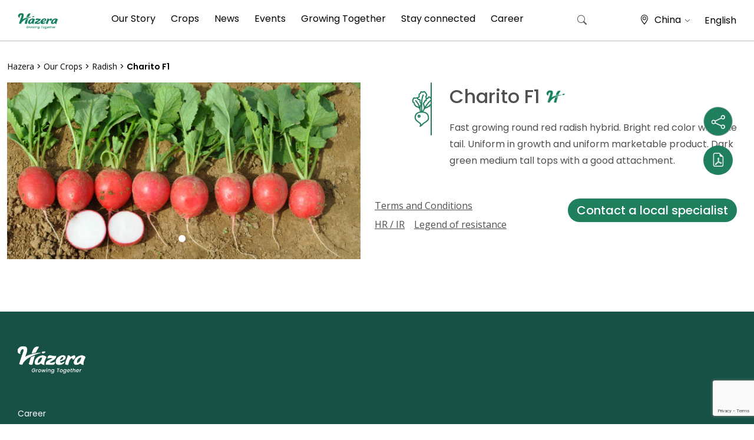

--- FILE ---
content_type: text/html; charset=UTF-8
request_url: https://cn.hazera.com/en/crops/charito-f1/
body_size: 27017
content:
 
 <!doctype html>
<html lang="en-US">
<head>
		<!-- Google Tag Manager -->
		<script>(function(w,d,s,l,i){w[l]=w[l]||[];w[l].push({'gtm.start':
		new Date().getTime(),event:'gtm.js'});var f=d.getElementsByTagName(s)[0],
		j=d.createElement(s),dl=l!='dataLayer'?'&l='+l:'';j.async=true;j.src=
		'https://www.googletagmanager.com/gtm.js?id='+i+dl;f.parentNode.insertBefore(j,f);
		})(window,document,'script','dataLayer','GTM-5RLGW46');</script>
	<!-- End Google Tag Manager -->
	<meta charset="UTF-8">
	<meta name="viewport" content="width=device-width, initial-scale=1">
	<link rel="profile" href="https://gmpg.org/xfn/11">
    <meta property="fb:app_id" content="217709694920884" />
	<link href="https://cdn.jsdelivr.net/npm/bootstrap@5.0.0/dist/css/bootstrap.min.css" rel="stylesheet" integrity="sha384-wEmeIV1mKuiNpC+IOBjI7aAzPcEZeedi5yW5f2yOq55WWLwNGmvvx4Um1vskeMj0" crossorigin="anonymous">	<link rel="stylesheet" href="https://cdn.jsdelivr.net/npm/bootstrap-icons@1.5.0/font/bootstrap-icons.css">
	
	<!-- Default Theme -->
	<link rel="stylesheet" type="text/css" href="https://cdn.jsdelivr.net/npm/slick-carousel@1.8.1/slick/slick.css"/>
	
	<!-- Add the slick-theme.css if you want default styling -->
	<link rel="stylesheet" type="text/css" href="https://cdn.jsdelivr.net/npm/slick-carousel@1.8.1/slick/slick-theme.css"/>
	<script type="text/javascript" src="https://cdnjs.cloudflare.com/ajax/libs/jquery/3.1.1/jquery.min.js"></script>
	<script type="text/javascript" src="https://cdn.jsdelivr.net/npm/slick-carousel@1.8.1/slick/slick.min.js"></script>
	<link rel="preconnect" href="https://fonts.googleapis.com">
	<link rel="preconnect" href="https://fonts.gstatic.com" crossorigin>
	<link href="https://fonts.googleapis.com/css2?family=Heebo:wght@300;400;500;600;700&display=swap" rel="stylesheet">
	<link href="https://fonts.googleapis.com/css2?family=Open+Sans:wght@300;400;500;600;700&display=swap" rel="stylesheet">
	<link rel="shortcut icon" href="/wp-content/uploads/2023/11/Logo-H1.png" />
	<link href="https://cdn.jsdelivr.net/npm/select2@4.1.0-rc.0/dist/css/select2.min.css" rel="stylesheet" />
	<script src="https://cdn.jsdelivr.net/npm/select2@4.1.0-rc.0/dist/js/select2.min.js"></script>


    
	<meta name='robots' content='index, follow, max-image-preview:large, max-snippet:-1, max-video-preview:-1' />
	<style>img:is([sizes="auto" i], [sizes^="auto," i]) { contain-intrinsic-size: 3000px 1500px }</style>
	
<!-- Google Tag Manager for WordPress by gtm4wp.com -->
<script data-cfasync="false" data-pagespeed-no-defer>
	var gtm4wp_datalayer_name = "dataLayer";
	var dataLayer = dataLayer || [];
</script>
<!-- End Google Tag Manager for WordPress by gtm4wp.com -->
<!-- Hreflang Tags for Multisite SEO -->
<link rel="alternate" hreflang="cn" href="https://cn.hazera.com/crops/charito-f1" />
<link rel="alternate" hreflang="x-default" href="https://hazera.com/crops/charito-f1" />
<link rel="alternate" hreflang="en" href="https://hazera.com/crops/charito-f1" />
<link rel="alternate" hreflang="en" href="https://hazera.com/crops/charito-f1" />
<link rel="alternate" hreflang="x-default" href="https://hazera.com/en/crops/charito-f1" />
<link rel="alternate" hreflang="nl" href="https://nl.hazera.com/crops/charito-f1" />
<link rel="alternate" hreflang="en-nl" href="https://nl.hazera.com/en/en/crops/charito-f1" />
<link rel="alternate" hreflang="de" href="https://de.hazera.com/crops/charito-f1" />
<link rel="alternate" hreflang="en-de" href="https://de.hazera.com/en/en/crops/charito-f1" />
<link rel="alternate" hreflang="pl" href="https://pl.hazera.com/crops/charito-f1" />
<link rel="alternate" hreflang="en-pl" href="https://pl.hazera.com/en/en/crops/charito-f1" />
<link rel="alternate" hreflang="ua" href="https://ua.hazera.com/crops/charito-f1" />
<link rel="alternate" hreflang="en-ua" href="https://ua.hazera.com/en/en/crops/charito-f1" />
<link rel="alternate" hreflang="es" href="https://es.hazera.com/crops/charito-f1" />
<link rel="alternate" hreflang="en-es" href="https://es.hazera.com/en/en/crops/charito-f1" />
<link rel="alternate" hreflang="el" href="https://gr.hazera.com/crops/charito-f1" />
<link rel="alternate" hreflang="en-gr" href="https://gr.hazera.com/en/en/crops/charito-f1" />
<link rel="alternate" hreflang="tr" href="https://tr.hazera.com/crops/charito-f1" />
<link rel="alternate" hreflang="en-tr" href="https://tr.hazera.com/en/en/crops/charito-f1" />
<link rel="alternate" hreflang="uz" href="https://uz.hazera.com/crops/charito-f1" />
<link rel="alternate" hreflang="en-uz" href="https://uz.hazera.com/en/en/crops/charito-f1" />
<link rel="alternate" hreflang="ru" href="https://ru.hazera.com/crops/charito-f1" />
<link rel="alternate" hreflang="en-ru" href="https://ru.hazera.com/en/en/crops/charito-f1" />
<link rel="alternate" hreflang="en-za" href="https://za.hazera.com/crops/charito-f1" />
<link rel="alternate" hreflang="en-gb" href="https://uk.hazera.com/crops/charito-f1" />
<link rel="alternate" hreflang="en-us" href="https://us.hazera.com/crops/charito-f1" />
<link rel="alternate" hreflang="mx" href="https://mx.hazera.com/crops/charito-f1" />
<link rel="alternate" hreflang="en-mx" href="https://mx.hazera.com/en/en/crops/charito-f1" />
<link rel="alternate" hreflang="he" href="https://il.hazera.com/crops/charito-f1" />
<link rel="alternate" hreflang="en-il" href="https://il.hazera.com/en/en/crops/charito-f1" />
<link rel="alternate" hreflang="sr" href="https://bl.hazera.com/crops/charito-f1" />
<link rel="alternate" hreflang="en-rs" href="https://bl.hazera.com/en/en/crops/charito-f1" />
<link rel="alternate" hreflang="en-ke" href="https://af.hazera.com/crops/charito-f1" />
<link rel="alternate" hreflang="en-mx" href="https://la.hazera.com/en/crops/charito-f1" />
<!-- End Hreflang Tags -->

	<!-- This site is optimized with the Yoast SEO plugin v26.8 - https://yoast.com/product/yoast-seo-wordpress/ -->
	<title>Charito F1 - China</title>
	<link rel="canonical" href="https://cn.hazera.com/en/crops/charito-f1/" />
	<meta property="og:locale" content="en_US" />
	<meta property="og:type" content="article" />
	<meta property="og:title" content="Charito F1 - China" />
	<meta property="og:url" content="https://cn.hazera.com/en/crops/charito-f1/" />
	<meta property="og:site_name" content="China" />
	<meta property="article:modified_time" content="2022-04-15T07:47:12+00:00" />
	<meta property="og:image" content="https://cn.hazera.com/wp-content/uploads/sites/13/2021/10/Charito-1-scaled.jpg" />
	<meta property="og:image:width" content="2560" />
	<meta property="og:image:height" content="1700" />
	<meta property="og:image:type" content="image/jpeg" />
	<meta name="twitter:card" content="summary_large_image" />
	<script type="application/ld+json" class="yoast-schema-graph">{"@context":"https://schema.org","@graph":[{"@type":"WebPage","@id":"https://cn.hazera.com/en/crops/charito-f1/","url":"https://cn.hazera.com/en/crops/charito-f1/","name":"Charito F1 - China","isPartOf":{"@id":"https://cn.hazera.com/#website"},"primaryImageOfPage":{"@id":"https://cn.hazera.com/en/crops/charito-f1/#primaryimage"},"image":{"@id":"https://cn.hazera.com/en/crops/charito-f1/#primaryimage"},"thumbnailUrl":"https://cn.hazera.com/wp-content/uploads/sites/13/2021/10/Charito-1-scaled.jpg","datePublished":"2021-10-28T06:46:53+00:00","dateModified":"2022-04-15T07:47:12+00:00","breadcrumb":{"@id":"https://cn.hazera.com/en/crops/charito-f1/#breadcrumb"},"inLanguage":"en-US","potentialAction":[{"@type":"ReadAction","target":["https://cn.hazera.com/en/crops/charito-f1/"]}]},{"@type":"ImageObject","inLanguage":"en-US","@id":"https://cn.hazera.com/en/crops/charito-f1/#primaryimage","url":"https://cn.hazera.com/wp-content/uploads/sites/13/2021/10/Charito-1-scaled.jpg","contentUrl":"https://cn.hazera.com/wp-content/uploads/sites/13/2021/10/Charito-1-scaled.jpg","width":2560,"height":1700},{"@type":"BreadcrumbList","@id":"https://cn.hazera.com/en/crops/charito-f1/#breadcrumb","itemListElement":[{"@type":"ListItem","position":1,"name":"Home","item":"https://cn.hazera.com/en/home/"},{"@type":"ListItem","position":2,"name":"Varieties","item":"https://cn.hazera.com/en/crops/"},{"@type":"ListItem","position":3,"name":"Charito F1"}]},{"@type":"WebSite","@id":"https://cn.hazera.com/#website","url":"https://cn.hazera.com/","name":"China","description":"Hazera - Growing Together","potentialAction":[{"@type":"SearchAction","target":{"@type":"EntryPoint","urlTemplate":"https://cn.hazera.com/?s={search_term_string}"},"query-input":{"@type":"PropertyValueSpecification","valueRequired":true,"valueName":"search_term_string"}}],"inLanguage":"en-US"}]}</script>
	<!-- / Yoast SEO plugin. -->


<link rel='dns-prefetch' href='//cdn.jsdelivr.net' />
<link href='https://fonts.gstatic.com' crossorigin rel='preconnect' />
<link rel="alternate" type="application/rss+xml" title="China &raquo; Feed" href="https://cn.hazera.com/feed/" />
<link rel="alternate" type="application/rss+xml" title="China &raquo; Comments Feed" href="https://cn.hazera.com/comments/feed/" />
<style id='wp-emoji-styles-inline-css'>

	img.wp-smiley, img.emoji {
		display: inline !important;
		border: none !important;
		box-shadow: none !important;
		height: 1em !important;
		width: 1em !important;
		margin: 0 0.07em !important;
		vertical-align: -0.1em !important;
		background: none !important;
		padding: 0 !important;
	}
</style>
<link rel='stylesheet' id='wp-block-library-css' href='https://cn.hazera.com/wp-includes/css/dist/block-library/style.min.css?ver=6bd1f5ffc0fa3526793c8237eb98d373' media='all' />
<style id='classic-theme-styles-inline-css'>
/*! This file is auto-generated */
.wp-block-button__link{color:#fff;background-color:#32373c;border-radius:9999px;box-shadow:none;text-decoration:none;padding:calc(.667em + 2px) calc(1.333em + 2px);font-size:1.125em}.wp-block-file__button{background:#32373c;color:#fff;text-decoration:none}
</style>
<style id='global-styles-inline-css'>
:root{--wp--preset--aspect-ratio--square: 1;--wp--preset--aspect-ratio--4-3: 4/3;--wp--preset--aspect-ratio--3-4: 3/4;--wp--preset--aspect-ratio--3-2: 3/2;--wp--preset--aspect-ratio--2-3: 2/3;--wp--preset--aspect-ratio--16-9: 16/9;--wp--preset--aspect-ratio--9-16: 9/16;--wp--preset--color--black: #000000;--wp--preset--color--cyan-bluish-gray: #abb8c3;--wp--preset--color--white: #ffffff;--wp--preset--color--pale-pink: #f78da7;--wp--preset--color--vivid-red: #cf2e2e;--wp--preset--color--luminous-vivid-orange: #ff6900;--wp--preset--color--luminous-vivid-amber: #fcb900;--wp--preset--color--light-green-cyan: #7bdcb5;--wp--preset--color--vivid-green-cyan: #00d084;--wp--preset--color--pale-cyan-blue: #8ed1fc;--wp--preset--color--vivid-cyan-blue: #0693e3;--wp--preset--color--vivid-purple: #9b51e0;--wp--preset--gradient--vivid-cyan-blue-to-vivid-purple: linear-gradient(135deg,rgba(6,147,227,1) 0%,rgb(155,81,224) 100%);--wp--preset--gradient--light-green-cyan-to-vivid-green-cyan: linear-gradient(135deg,rgb(122,220,180) 0%,rgb(0,208,130) 100%);--wp--preset--gradient--luminous-vivid-amber-to-luminous-vivid-orange: linear-gradient(135deg,rgba(252,185,0,1) 0%,rgba(255,105,0,1) 100%);--wp--preset--gradient--luminous-vivid-orange-to-vivid-red: linear-gradient(135deg,rgba(255,105,0,1) 0%,rgb(207,46,46) 100%);--wp--preset--gradient--very-light-gray-to-cyan-bluish-gray: linear-gradient(135deg,rgb(238,238,238) 0%,rgb(169,184,195) 100%);--wp--preset--gradient--cool-to-warm-spectrum: linear-gradient(135deg,rgb(74,234,220) 0%,rgb(151,120,209) 20%,rgb(207,42,186) 40%,rgb(238,44,130) 60%,rgb(251,105,98) 80%,rgb(254,248,76) 100%);--wp--preset--gradient--blush-light-purple: linear-gradient(135deg,rgb(255,206,236) 0%,rgb(152,150,240) 100%);--wp--preset--gradient--blush-bordeaux: linear-gradient(135deg,rgb(254,205,165) 0%,rgb(254,45,45) 50%,rgb(107,0,62) 100%);--wp--preset--gradient--luminous-dusk: linear-gradient(135deg,rgb(255,203,112) 0%,rgb(199,81,192) 50%,rgb(65,88,208) 100%);--wp--preset--gradient--pale-ocean: linear-gradient(135deg,rgb(255,245,203) 0%,rgb(182,227,212) 50%,rgb(51,167,181) 100%);--wp--preset--gradient--electric-grass: linear-gradient(135deg,rgb(202,248,128) 0%,rgb(113,206,126) 100%);--wp--preset--gradient--midnight: linear-gradient(135deg,rgb(2,3,129) 0%,rgb(40,116,252) 100%);--wp--preset--font-size--small: 13px;--wp--preset--font-size--medium: 20px;--wp--preset--font-size--large: 36px;--wp--preset--font-size--x-large: 42px;--wp--preset--spacing--20: 0.44rem;--wp--preset--spacing--30: 0.67rem;--wp--preset--spacing--40: 1rem;--wp--preset--spacing--50: 1.5rem;--wp--preset--spacing--60: 2.25rem;--wp--preset--spacing--70: 3.38rem;--wp--preset--spacing--80: 5.06rem;--wp--preset--shadow--natural: 6px 6px 9px rgba(0, 0, 0, 0.2);--wp--preset--shadow--deep: 12px 12px 50px rgba(0, 0, 0, 0.4);--wp--preset--shadow--sharp: 6px 6px 0px rgba(0, 0, 0, 0.2);--wp--preset--shadow--outlined: 6px 6px 0px -3px rgba(255, 255, 255, 1), 6px 6px rgba(0, 0, 0, 1);--wp--preset--shadow--crisp: 6px 6px 0px rgba(0, 0, 0, 1);}:where(.is-layout-flex){gap: 0.5em;}:where(.is-layout-grid){gap: 0.5em;}body .is-layout-flex{display: flex;}.is-layout-flex{flex-wrap: wrap;align-items: center;}.is-layout-flex > :is(*, div){margin: 0;}body .is-layout-grid{display: grid;}.is-layout-grid > :is(*, div){margin: 0;}:where(.wp-block-columns.is-layout-flex){gap: 2em;}:where(.wp-block-columns.is-layout-grid){gap: 2em;}:where(.wp-block-post-template.is-layout-flex){gap: 1.25em;}:where(.wp-block-post-template.is-layout-grid){gap: 1.25em;}.has-black-color{color: var(--wp--preset--color--black) !important;}.has-cyan-bluish-gray-color{color: var(--wp--preset--color--cyan-bluish-gray) !important;}.has-white-color{color: var(--wp--preset--color--white) !important;}.has-pale-pink-color{color: var(--wp--preset--color--pale-pink) !important;}.has-vivid-red-color{color: var(--wp--preset--color--vivid-red) !important;}.has-luminous-vivid-orange-color{color: var(--wp--preset--color--luminous-vivid-orange) !important;}.has-luminous-vivid-amber-color{color: var(--wp--preset--color--luminous-vivid-amber) !important;}.has-light-green-cyan-color{color: var(--wp--preset--color--light-green-cyan) !important;}.has-vivid-green-cyan-color{color: var(--wp--preset--color--vivid-green-cyan) !important;}.has-pale-cyan-blue-color{color: var(--wp--preset--color--pale-cyan-blue) !important;}.has-vivid-cyan-blue-color{color: var(--wp--preset--color--vivid-cyan-blue) !important;}.has-vivid-purple-color{color: var(--wp--preset--color--vivid-purple) !important;}.has-black-background-color{background-color: var(--wp--preset--color--black) !important;}.has-cyan-bluish-gray-background-color{background-color: var(--wp--preset--color--cyan-bluish-gray) !important;}.has-white-background-color{background-color: var(--wp--preset--color--white) !important;}.has-pale-pink-background-color{background-color: var(--wp--preset--color--pale-pink) !important;}.has-vivid-red-background-color{background-color: var(--wp--preset--color--vivid-red) !important;}.has-luminous-vivid-orange-background-color{background-color: var(--wp--preset--color--luminous-vivid-orange) !important;}.has-luminous-vivid-amber-background-color{background-color: var(--wp--preset--color--luminous-vivid-amber) !important;}.has-light-green-cyan-background-color{background-color: var(--wp--preset--color--light-green-cyan) !important;}.has-vivid-green-cyan-background-color{background-color: var(--wp--preset--color--vivid-green-cyan) !important;}.has-pale-cyan-blue-background-color{background-color: var(--wp--preset--color--pale-cyan-blue) !important;}.has-vivid-cyan-blue-background-color{background-color: var(--wp--preset--color--vivid-cyan-blue) !important;}.has-vivid-purple-background-color{background-color: var(--wp--preset--color--vivid-purple) !important;}.has-black-border-color{border-color: var(--wp--preset--color--black) !important;}.has-cyan-bluish-gray-border-color{border-color: var(--wp--preset--color--cyan-bluish-gray) !important;}.has-white-border-color{border-color: var(--wp--preset--color--white) !important;}.has-pale-pink-border-color{border-color: var(--wp--preset--color--pale-pink) !important;}.has-vivid-red-border-color{border-color: var(--wp--preset--color--vivid-red) !important;}.has-luminous-vivid-orange-border-color{border-color: var(--wp--preset--color--luminous-vivid-orange) !important;}.has-luminous-vivid-amber-border-color{border-color: var(--wp--preset--color--luminous-vivid-amber) !important;}.has-light-green-cyan-border-color{border-color: var(--wp--preset--color--light-green-cyan) !important;}.has-vivid-green-cyan-border-color{border-color: var(--wp--preset--color--vivid-green-cyan) !important;}.has-pale-cyan-blue-border-color{border-color: var(--wp--preset--color--pale-cyan-blue) !important;}.has-vivid-cyan-blue-border-color{border-color: var(--wp--preset--color--vivid-cyan-blue) !important;}.has-vivid-purple-border-color{border-color: var(--wp--preset--color--vivid-purple) !important;}.has-vivid-cyan-blue-to-vivid-purple-gradient-background{background: var(--wp--preset--gradient--vivid-cyan-blue-to-vivid-purple) !important;}.has-light-green-cyan-to-vivid-green-cyan-gradient-background{background: var(--wp--preset--gradient--light-green-cyan-to-vivid-green-cyan) !important;}.has-luminous-vivid-amber-to-luminous-vivid-orange-gradient-background{background: var(--wp--preset--gradient--luminous-vivid-amber-to-luminous-vivid-orange) !important;}.has-luminous-vivid-orange-to-vivid-red-gradient-background{background: var(--wp--preset--gradient--luminous-vivid-orange-to-vivid-red) !important;}.has-very-light-gray-to-cyan-bluish-gray-gradient-background{background: var(--wp--preset--gradient--very-light-gray-to-cyan-bluish-gray) !important;}.has-cool-to-warm-spectrum-gradient-background{background: var(--wp--preset--gradient--cool-to-warm-spectrum) !important;}.has-blush-light-purple-gradient-background{background: var(--wp--preset--gradient--blush-light-purple) !important;}.has-blush-bordeaux-gradient-background{background: var(--wp--preset--gradient--blush-bordeaux) !important;}.has-luminous-dusk-gradient-background{background: var(--wp--preset--gradient--luminous-dusk) !important;}.has-pale-ocean-gradient-background{background: var(--wp--preset--gradient--pale-ocean) !important;}.has-electric-grass-gradient-background{background: var(--wp--preset--gradient--electric-grass) !important;}.has-midnight-gradient-background{background: var(--wp--preset--gradient--midnight) !important;}.has-small-font-size{font-size: var(--wp--preset--font-size--small) !important;}.has-medium-font-size{font-size: var(--wp--preset--font-size--medium) !important;}.has-large-font-size{font-size: var(--wp--preset--font-size--large) !important;}.has-x-large-font-size{font-size: var(--wp--preset--font-size--x-large) !important;}
:where(.wp-block-post-template.is-layout-flex){gap: 1.25em;}:where(.wp-block-post-template.is-layout-grid){gap: 1.25em;}
:where(.wp-block-columns.is-layout-flex){gap: 2em;}:where(.wp-block-columns.is-layout-grid){gap: 2em;}
:root :where(.wp-block-pullquote){font-size: 1.5em;line-height: 1.6;}
</style>
<link rel='stylesheet' id='nbcpf-intlTelInput-style-css' href='https://cn.hazera.com/wp-content/plugins/country-phone-field-contact-form-7/assets/css/intlTelInput.min.css?ver=6bd1f5ffc0fa3526793c8237eb98d373' media='all' />
<link rel='stylesheet' id='nbcpf-countryFlag-style-css' href='https://cn.hazera.com/wp-content/plugins/country-phone-field-contact-form-7/assets/css/countrySelect.min.css?ver=6bd1f5ffc0fa3526793c8237eb98d373' media='all' />
<link rel='stylesheet' id='hazera-style-css' href='https://cn.hazera.com/wp-content/themes/hazera_optimized/style.css?ver=1.0.0' media='all' />
<link rel='stylesheet' id='hazera-custom-main-css' href='https://cn.hazera.com/wp-content/themes/hazera_optimized/css/custom-main.css?ver=1.0.0' media='all' />
<link rel='stylesheet' id='jvcf7p_client_css-css' href='https://cn.hazera.com/wp-content/plugins/jquery-validation-for-contact-form-7-pro/includes/assets/css/jvcf7p_client.css?ver=5.2' media='all' />
<script src="https://cn.hazera.com/wp-includes/js/jquery/jquery.min.js?ver=3.7.1" id="jquery-core-js"></script>
<script src="https://cn.hazera.com/wp-includes/js/jquery/jquery-migrate.min.js?ver=3.4.1" id="jquery-migrate-js"></script>
<link rel="https://api.w.org/" href="https://cn.hazera.com/wp-json/" /><link rel="EditURI" type="application/rsd+xml" title="RSD" href="https://cn.hazera.com/xmlrpc.php?rsd" />
<link rel='shortlink' href='https://cn.hazera.com/?p=2360' />
<link rel="alternate" title="oEmbed (JSON)" type="application/json+oembed" href="https://cn.hazera.com/wp-json/oembed/1.0/embed?url=https%3A%2F%2Fcn.hazera.com%2Fen%2Fcrops%2Fcharito-f1%2F" />
<link rel="alternate" title="oEmbed (XML)" type="text/xml+oembed" href="https://cn.hazera.com/wp-json/oembed/1.0/embed?url=https%3A%2F%2Fcn.hazera.com%2Fen%2Fcrops%2Fcharito-f1%2F&#038;format=xml" />

<!-- Google Tag Manager for WordPress by gtm4wp.com -->
<!-- GTM Container placement set to automatic -->
<script data-cfasync="false" data-pagespeed-no-defer>
	var dataLayer_content = {"pagePostType":"crops","pagePostType2":"single-crops","pagePostAuthor":"janet"};
	dataLayer.push( dataLayer_content );
</script>
<script data-cfasync="false" data-pagespeed-no-defer>
(function(w,d,s,l,i){w[l]=w[l]||[];w[l].push({'gtm.start':
new Date().getTime(),event:'gtm.js'});var f=d.getElementsByTagName(s)[0],
j=d.createElement(s),dl=l!='dataLayer'?'&l='+l:'';j.async=true;j.src=
'//www.googletagmanager.com/gtm.js?id='+i+dl;f.parentNode.insertBefore(j,f);
})(window,document,'script','dataLayer','GTM-TGRNFD2');
</script>
<!-- End Google Tag Manager for WordPress by gtm4wp.com --><link rel="icon" href="https://cn.hazera.com/wp-content/uploads/sites/13/2025/07/cropped-android-chrome-512x512-1-32x32.png" sizes="32x32" />
<link rel="icon" href="https://cn.hazera.com/wp-content/uploads/sites/13/2025/07/cropped-android-chrome-512x512-1-192x192.png" sizes="192x192" />
<link rel="apple-touch-icon" href="https://cn.hazera.com/wp-content/uploads/sites/13/2025/07/cropped-android-chrome-512x512-1-180x180.png" />
<meta name="msapplication-TileImage" content="https://cn.hazera.com/wp-content/uploads/sites/13/2025/07/cropped-android-chrome-512x512-1-270x270.png" />
<noscript><style id="rocket-lazyload-nojs-css">.rll-youtube-player, [data-lazy-src]{display:none !important;}</style></noscript>					<link rel="stylesheet" type="text/css" href="https://cn.hazera.com/wp-content/themes/hazera_optimized/css/newDesign.css"/>
	</head>
<body class="wp-singular crops-template-default single single-crops postid-2360 wp-theme-hazera_optimized metaslider-plugin site-id-13">
	<!-- Google Tag Manager (noscript) -->
		<noscript><iframe src="https://www.googletagmanager.com/ns.html?id=GTM-5RLGW46"
		height="0" width="0" style="display:none;visibility:hidden"></iframe></noscript>
	<!-- End Google Tag Manager (noscript) -->
<div id="fb-root"></div>
<script async defer crossorigin="anonymous" src="https://connect.facebook.net/en_US/sdk.js#xfbml=1&version=v13.0&appId=217709694920884&autoLogAppEvents=1" nonce="Ndpn6bak"></script>


<!-- GTM Container placement set to automatic -->
<!-- Google Tag Manager (noscript) -->
				<noscript><iframe src="https://www.googletagmanager.com/ns.html?id=GTM-TGRNFD2" height="0" width="0" style="display:none;visibility:hidden" aria-hidden="true"></iframe></noscript>
<!-- End Google Tag Manager (noscript) --><div id="page" class="site canvas_div_pdf" style="font-family:arial;">
	<a class="skip-link screen-reader-text" href="#primary" data-html2canvas-ignore="true">Skip to content</a>

	<header id="masthead" class="site-header sticky-top" data-html2canvas-ignore="true">
		<div class="d-none d-lg-block" data-html2canvas-ignore="true">
			<div class="site-navigation-wrap">
				<nav id="site-navigation" class="main-navigation navbar" data-html2canvas-ignore="true">
					<div class="container-fluid g-0 h-100" data-html2canvas-ignore="true">
												<a class="navbar-brand m-0" href="https://cn.hazera.com/en/" data-html2canvas-ignore="true">
							<img class="hazerLogo" src="/wp-content/uploads/sites/27/2023/07/Logo-2-1.png" data-html2canvas-ignore="true">
						</a>
												<div class="h-100"><ul id="primary-menu" class="menu"><li id="menu-item-838" class="aboutUsMenuItem menu-item menu-item-type-post_type menu-item-object-page menu-item-838"><a href="https://cn.hazera.com/en/our-story/">Our Story</a></li>
<li id="menu-item-835" class="cropsMenuItem menu-item menu-item-type-post_type menu-item-object-page menu-item-835"><a href="https://cn.hazera.com/en/crops-page/">Crops</a></li>
<li id="menu-item-837" class="menu-item menu-item-type-post_type menu-item-object-page menu-item-837"><a href="https://cn.hazera.com/en/learning-together/">News</a></li>
<li id="menu-item-4040" class="menu-item menu-item-type-post_type menu-item-object-page menu-item-4040"><a href="https://cn.hazera.com/en/events/">Events</a></li>
<li id="menu-item-4667" class="menu-item menu-item-type-post_type menu-item-object-page menu-item-4667"><a href="https://cn.hazera.com/en/growing-together/">Growing Together</a></li>
<li id="menu-item-840" class="menu-item menu-item-type-post_type menu-item-object-page menu-item-840"><a href="https://cn.hazera.com/en/stay-connected/">Stay connected</a></li>
<li id="menu-item-841" class="menu-item menu-item-type-custom menu-item-object-custom menu-item-841"><a target="_blank" href="https://career.hazera.com/">Career</a></li>
</ul></div>						<!---<div class="headerSearchForm d-none d-xl-block" data-html2canvas-ignore="true">
							<?php// get_search_form(); ?>
						</div>--->
						<div id="headerSearchBtn" class="hoverPointer" data-toggle="toggle" data-target="#searchModal" data-html2canvas-ignore="true">
							<i class="bi bi-search"></i>
						</div>
						<div class="heaserLangMenu d-flex flex-row align-items-center" data-bs-toggle="modal" data-bs-target="#mobileMenuLang" data-html2canvas-ignore="true">
							<div class="locationDrop">
								<span class="locationIconTop">
									<i class="bi bi-geo-alt"></i>
								</span>
																China <i class="bi bi-chevron-down"></i>
							</div>
							<div class="LangDrop hoverPointer" data-html2canvas-ignore="true">
								English							</div>
						</div>
					</div>
				</nav>
				<div id="headerSerachBoxPop" data-html2canvas-ignore="true">
					<div id="searchModal">
						<div class="innerBox">
							<div id="site-navigation" class=" h-auto p-0">
								<div class="headerSearchForm d-block m-auto">
									<form role="search" method="get" class="search-form" action="https://cn.hazera.com/">
				<label>
					<span class="screen-reader-text">Search for:</span>
					<input type="search" class="search-field" placeholder="Search &hellip;" value="" name="s" />
				</label>
				<input type="submit" class="search-submit" value="Search" />
			</form>								</div>
							</div>
						</div>
					</div>
				</div>
			</div>
		</div>
		<div class="d-block d-lg-none" data-html2canvas-ignore="true">
			<section class="mobileMenuSection" data-html2canvas-ignore="true">
				<div class="container-fluid">
					<div class="row justify-content-between align-content-center h-100">
						<div class="col-auto">
							<div class="hamBurgerMenuWrapper" data-bs-toggle="offcanvas" href="#mobileMenu" role="button" aria-controls="mobileMenu">
								<div id="hamMenuClosed">
									<img src="data:image/svg+xml,%3Csvg%20xmlns='http://www.w3.org/2000/svg'%20viewBox='0%200%200%200'%3E%3C/svg%3E" data-lazy-src="/wp-content/uploads/2021/08/hazeraMenu.svg" /><noscript><img src="/wp-content/uploads/2021/08/hazeraMenu.svg" /></noscript>
								</div>
								<div id="hamMenuOpend" style="display: none;">
									<img src="data:image/svg+xml,%3Csvg%20xmlns='http://www.w3.org/2000/svg'%20viewBox='0%200%200%200'%3E%3C/svg%3E" data-lazy-src="/wp-content/uploads/2021/08/Mobile-menu-close.png" /><noscript><img src="/wp-content/uploads/2021/08/Mobile-menu-close.png" /></noscript>
								</div>
							</div>
						</div>
						<div class="col-auto">
														<a href="https://cn.hazera.com/en/">
								<img class="hazerLogo" src="/wp-content/uploads/sites/27/2023/07/Logo-2-1.png">
							</a>
						</div>
						<div class="col-auto">
							<div class="mobileHeaderRIghtBox d-flex justify-content-center align-content-center w-100 flex-row">
								<div class="headerLang" data-bs-toggle="modal" data-bs-target="#mobileMenuLang">
									<img class="headerLangIcon" src="data:image/svg+xml,%3Csvg%20xmlns='http://www.w3.org/2000/svg'%20viewBox='0%200%200%200'%3E%3C/svg%3E" data-lazy-src="/wp-content/uploads/2021/08/mobileLocationIcon.svg"><noscript><img class="headerLangIcon" src="/wp-content/uploads/2021/08/mobileLocationIcon.svg"></noscript>
								</div>
																<?php// } ?>
							</div>
						</div>
					</div>
				</div>
			</section>
		</div>
		<div id="megaMenuCrops" style="display: none;" data-html2canvas-ignore="true">
		<div class="container-fluid h-100">
			<div class="row h-100">
				<div class="col h-100">
					<div class="megaMenuWrapper">
						<div class="row h-100 align-content-between">
														<div class="col-auto megaMenuLink Crops" data-image="https://cn.hazera.com/wp-content/uploads/sites/13/2021/09/20141207_092536-1.jpg">
																<a href="https://cn.hazera.com/en/crop/tomatoes/">
																	<div class="megaMenuIconWrapper">
										<div class="megaMenuIcon" style="background-image: url();mask-image: url(https://cn.hazera.com/wp-content/uploads/sites/13/2021/09/Tomato@1x-4.svg);-webkit-mask-image:url(https://cn.hazera.com/wp-content/uploads/sites/13/2021/09/Tomato@1x-4.svg);background-color: #20805E;"></div>
									</div>
									Tomatoes								</a>
							</div>
														<div class="col-auto megaMenuLink Crops" data-image="https://cn.hazera.com/wp-content/uploads/sites/13/2021/11/Saiweisi-big.jpg">
																<a href="https://cn.hazera.com/en/crop/cucumber/">
																	<div class="megaMenuIconWrapper">
										<div class="megaMenuIcon" style="background-image: url();mask-image: url(https://cn.hazera.com/wp-content/uploads/sites/13/2021/09/Cucumber@1x-4.svg);-webkit-mask-image:url(https://cn.hazera.com/wp-content/uploads/sites/13/2021/09/Cucumber@1x-4.svg);background-color: #20805E;"></div>
									</div>
									Cucumber								</a>
							</div>
														<div class="col-auto megaMenuLink Crops" data-image="https://cn.hazera.com/wp-content/uploads/sites/13/2021/10/Charito-1-scaled.jpg">
																<a href="https://cn.hazera.com/en/crop/radish/">
																	<div class="megaMenuIconWrapper">
										<div class="megaMenuIcon" style="background-image: url();mask-image: url(https://cn.hazera.com/wp-content/uploads/sites/13/2021/09/Radish@1x-4.svg);-webkit-mask-image:url(https://cn.hazera.com/wp-content/uploads/sites/13/2021/09/Radish@1x-4.svg);background-color: #20805E;"></div>
									</div>
									Radish								</a>
							</div>
														<div class="col-auto megaMenuLink Crops" data-image="https://cn.hazera.com/wp-content/uploads/sites/13/2021/09/Noam.gif">
																<a href="https://cn.hazera.com/en/crop/onion/">
																	<div class="megaMenuIconWrapper">
										<div class="megaMenuIcon" style="background-image: url();mask-image: url(https://cn.hazera.com/wp-content/uploads/sites/13/2021/09/Onion@1x-4.svg);-webkit-mask-image:url(https://cn.hazera.com/wp-content/uploads/sites/13/2021/09/Onion@1x-4.svg);background-color: #20805E;"></div>
									</div>
									Onion								</a>
							</div>
														<div class="col-auto megaMenuLink Crops" data-image="https://cn.hazera.com/wp-content/uploads/sites/13/2021/10/86021-3-2-scaled.jpg">
																<a href="https://cn.hazera.com/en/crop/pepper/">
																	<div class="megaMenuIconWrapper">
										<div class="megaMenuIcon" style="background-image: url();mask-image: url(https://cn.hazera.com/wp-content/uploads/sites/13/2021/09/Pepper@1x-4.svg);-webkit-mask-image:url(https://cn.hazera.com/wp-content/uploads/sites/13/2021/09/Pepper@1x-4.svg);background-color: #20805E;"></div>
									</div>
									Pepper								</a>
							</div>
														<div class="col-auto megaMenuLink Crops" data-image="https://cn.hazera.com/wp-content/uploads/sites/13/2021/09/dikla-3-scaled.jpg">
																<a href="https://cn.hazera.com/en/crop/lettuce/">
																	<div class="megaMenuIconWrapper">
										<div class="megaMenuIcon" style="background-image: url();mask-image: url(https://cn.hazera.com/wp-content/uploads/sites/13/2021/09/Lettuce@1x-4.svg);-webkit-mask-image:url(https://cn.hazera.com/wp-content/uploads/sites/13/2021/09/Lettuce@1x-4.svg);background-color: #20805E;"></div>
									</div>
									Lettuce								</a>
							</div>
														<div class="col-auto megaMenuLink Crops" data-image="https://cn.hazera.com/wp-content/uploads/sites/13/2021/09/10-225-Seoul-IMG_0011.jpg">
																<a href="https://cn.hazera.com/en/crop/cauliflower/">
																	<div class="megaMenuIconWrapper">
										<div class="megaMenuIcon" style="background-image: url();mask-image: url(https://cn.hazera.com/wp-content/uploads/sites/13/2021/09/Cauliflower@1x-4.svg);-webkit-mask-image:url(https://cn.hazera.com/wp-content/uploads/sites/13/2021/09/Cauliflower@1x-4.svg);background-color: #20805E;"></div>
									</div>
									Cauliflower								</a>
							</div>
														<div class="col-auto megaMenuLink Crops" data-image="https://cn.hazera.com/wp-content/uploads/sites/13/2021/09/Brussels-Sprouts-scaled-1.jpg">
																<a href="https://cn.hazera.com/en/crop/brussel-sprouts/">
																	<div class="megaMenuIconWrapper">
										<div class="megaMenuIcon" style="background-image: url();mask-image: url(https://cn.hazera.com/wp-content/uploads/sites/13/2021/09/Brussels-sprouts@1x.svg);-webkit-mask-image:url(https://cn.hazera.com/wp-content/uploads/sites/13/2021/09/Brussels-sprouts@1x.svg);background-color: #20805E;"></div>
									</div>
									Brussel sprouts								</a>
							</div>
													</div>
					</div>
				</div>
				<div class="col-auto">
					<div class="megaMenuImageWrapper">
						<img id="cropsImage" src="data:image/svg+xml,%3Csvg%20xmlns='http://www.w3.org/2000/svg'%20viewBox='0%200%200%200'%3E%3C/svg%3E" data-lazy-src="/wp-content/uploads/2022/02/cropsFirstImage.jpg" /><noscript><img id="cropsImage" src="/wp-content/uploads/2022/02/cropsFirstImage.jpg" /></noscript>
						<div class="megaMenuImageLine"></div>
					</div>
				</div>
			</div>
		</div>
	</div>
			<div id="megaMenuAbout" style="display: none;" data-html2canvas-ignore="true">
		<div class="container-fluid h-100">
			<div class="row h-100">
				<div class="col h-100">
					<div class="megaMenuWrapper">
						<div class="row h-100 align-content-center mobileFlexColumn align-content-md-between">
														<div class="col-auto col-md-3 col-xl-auto megaMenuLink About" data-image="https://cn.hazera.com/wp-content/uploads/sites/13/2022/02/who-we-are-2.jpg">
								<a href="https://cn.hazera.com/en/our-story/who-we-are/">
									<div class="aboutUsLinkWapper">
										<span data-bg="#2DAC4A" class="zoneMapTitle d-none d-md-block rocket-lazyload" style="mask-image: url(/wp-content/uploads/sites/27/2023/07/Logo-H1.png);-webkit-mask-image:url(/wp-content/uploads/sites/27/2023/07/Logo-H1.png);background-color: #20805E;"></span>About us									</div>
								</a>
							</div>
														<div class="col-auto col-md-3 col-xl-auto megaMenuLink About" data-image="https://cn.hazera.com/wp-content/uploads/sites/13/2022/02/Global-presence-1.jpg">
								<a href="https://cn.hazera.com/en/our-story/global-presence/">
									<div class="aboutUsLinkWapper">
										<span data-bg="#2DAC4A" class="zoneMapTitle d-none d-md-block rocket-lazyload" style="mask-image: url(/wp-content/uploads/sites/27/2023/07/Logo-H1.png);-webkit-mask-image:url(/wp-content/uploads/sites/27/2023/07/Logo-H1.png);background-color: #20805E;"></span>Global presence									</div>
								</a>
							</div>
														<div class="col-auto col-md-3 col-xl-auto megaMenuLink About" data-image="https://cn.hazera.com/wp-content/uploads/sites/13/2022/02/innovation-2.jpg">
								<a href="https://cn.hazera.com/en/our-story/innovation/">
									<div class="aboutUsLinkWapper">
										<span data-bg="#2DAC4A" class="zoneMapTitle d-none d-md-block rocket-lazyload" style="mask-image: url(/wp-content/uploads/sites/27/2023/07/Logo-H1.png);-webkit-mask-image:url(/wp-content/uploads/sites/27/2023/07/Logo-H1.png);background-color: #20805E;"></span>Innovation									</div>
								</a>
							</div>
														<div class="col-auto col-md-3 col-xl-auto megaMenuLink About" data-image="https://cn.hazera.com/wp-content/uploads/sites/13/2022/02/success-2.jpg">
								<a href="https://cn.hazera.com/en/our-story/our-successes/">
									<div class="aboutUsLinkWapper">
										<span data-bg="#2DAC4A" class="zoneMapTitle d-none d-md-block rocket-lazyload" style="mask-image: url(/wp-content/uploads/sites/27/2023/07/Logo-H1.png);-webkit-mask-image:url(/wp-content/uploads/sites/27/2023/07/Logo-H1.png);background-color: #20805E;"></span>Our successes									</div>
								</a>
							</div>
														<div class="col-auto col-md-3 col-xl-auto megaMenuLink About" data-image="https://cn.hazera.com/wp-content/uploads/sites/13/2022/02/pic.png">
								<a href="https://cn.hazera.com/en/our-story/corporate-social-responsibility/">
									<div class="aboutUsLinkWapper">
										<span data-bg="#2DAC4A" class="zoneMapTitle d-none d-md-block rocket-lazyload" style="mask-image: url(/wp-content/uploads/sites/27/2023/07/Logo-H1.png);-webkit-mask-image:url(/wp-content/uploads/sites/27/2023/07/Logo-H1.png);background-color: #20805E;"></span>Corporate Social Responsibility									</div>
								</a>
							</div>
													</div>
					</div>
				</div>
				<div class="col-auto">
					<div class="megaMenuImageWrapper d-none d-md-block">
						<img id="aboutImage" src="data:image/svg+xml,%3Csvg%20xmlns='http://www.w3.org/2000/svg'%20viewBox='0%200%200%200'%3E%3C/svg%3E" data-lazy-src="/wp-content/uploads/2021/08/Social-responsibility.jpg" /><noscript><img id="aboutImage" src="/wp-content/uploads/2021/08/Social-responsibility.jpg" /></noscript>
						<div class="megaMenuImageLine"></div>
					</div>
				</div>
			</div>
		</div>
	</div>
	</header><!-- #masthead -->    <script src="https://cdnjs.cloudflare.com/ajax/libs/html2pdf.js/0.10.1/html2pdf.bundle.min.js" integrity="sha512-GsLlZN/3F2ErC5ifS5QtgpiJtWd43JWSuIgh7mbzZ8zBps+dvLusV+eNQATqgA/HdeKFVgA5v3S/cIrLF7QnIg==" crossorigin="anonymous" referrerpolicy="no-referrer"></script>
    <!--
    <script src="https://unpkg.com/jspdf@latest/dist/jspdf.umd.min.js"></script>
    <script src="https://cdnjs.cloudflare.com/ajax/libs/html2canvas/1.4.1/html2canvas.min.js"></script>
    -->
    <script src=""></script>
    <link href="https://fonts.googleapis.com/css2?family=Open+Sans&display=swap" rel="stylesheet">


    <style>
        #demo {
            -webkit-transition: width 0.4s ease;
            -moz-transition: width 0.4s ease;
            -o-transition: width 0.4s ease;
            transition: width 0.4s ease;

            display: inline-block;
            overflow: hidden;
            white-space: nowrap;
            height: auto;
            position: absolute;
            bottom: -9px;
            right: 42px;
            width: 0px;
            padding: 0 0 10px 0;
        }
        #demo.in {
            width: 140px;
            padding: 0 10px 10px 10px

        }
        #demo.in.removeCrop {
            width: 180px;
            padding: 0 10px 10px 10px

        }
        .simplefavorite-button.active {
            opacity: 1;
        }
    </style>
    <div class="sharePrintSection d-none d-md-block" data-html2canvas-ignore="true">
        <button type="button" class="shareBtn" data-bs-html="true" data-bs-placement="left" data-bs-toggle="popover" title="Sharing" data-bs-content='
			 <div class="shareBox">
				<div class="shareRow">
					<a href="mailto:?subject=check this Variety&body= - https://cn.hazera.com/en/crops/charito-f1/">
						<i class="bi bi-envelope"></i>
					</a>
				</div>
				<div class="border-bottom my-1"></div>
				<div class="shareRow">
					<a href="https://api.whatsapp.com/send?text=check this Variety - https://cn.hazera.com/en/crops/charito-f1/" data-action="share/whatsapp/share" target="_blank">
						<i class="bi bi-whatsapp"></i>
					</a>
				</div>
				<div class="border-bottom my-1"></div>
			</div>'>
            <i class="bi bi-share"></i>
        </button>
        <div class="shareBtn mt-3">
            <a id="btnDownload">
                <div id="spinnerWrapper" style="display: none;">
                    <div class="spinner-border text-light" role="status">
                        <span class="visually-hidden">Loading...</span>
                    </div>
                </div>
                <div id="notSpinnerWrapper">
                    <i class="bi bi-file-earmark-pdf text-light"></i>
                </div>
            </a>
        </div>

    </div>

    <main id="primary" class="site-main">
        <div class="container cropsSingleContent">
            <div id="draggable-container" class="row">
                <div class="draggable col-12">
                    <div class="breadCrumbsCrops">
                        <a class="noUnderLine" href="https://cn.hazera.com">Hazera</a> > <a id="cropPageLink" class="noUnderLine" href="/crops-page/">Our Crops</a> > <a class="noUnderLine" href="https://cn.hazera.com/en/crop/radish/">Radish</a> > <span class="currentPage">Charito F1</span>
                    </div>
                </div>
                <div class="draggable col-12 col-lg-auto">
                    <div id="cropMainGallery">
                                                        <div class="modalGalleryImageWrapperPc" >
                                    <div class="item">
                                        <img src="https://cn.hazera.com/wp-content/uploads/sites/13/2021/10/Charito-1-scaled.jpg"  />
                                    </div>

                                </div>

                                                    </div>
                    <div id="upperContact" class="w-100 row justify-content-between" style="display: none;">
                        <div class="col-6">
                            <div class="justFixMyDisplay d-flex align-items-center">
                                <h2>
                                    Charito F1                                </h2>
                                                                    <div class="singleInner TitleLogo Hazera" style="max-width: 118px;">
                                                                                <img src="data:image/svg+xml,%3Csvg%20xmlns='http://www.w3.org/2000/svg'%20viewBox='0%200%200%200'%3E%3C/svg%3E" width="auto" crossorigin="anonymous" data-lazy-src="/wp-content/uploads/sites/27/2023/07/Logo-H2.png"/><noscript><img src="/wp-content/uploads/sites/27/2023/07/Logo-H2.png" width="auto" crossorigin="anonymous"/></noscript>
                                    </div>
                                                            </div>
                            <div class="singleCropDes">
                                <p>Fast growing round red radish hybrid. Bright red color with fine tail. Uniform in growth and uniform marketable product. Dark green medium tall tops with a good attachment. </p>
                            </div>
                        </div>
                        <div class="col-6">
                                                        <a class="noUnderLine" href="https://cn.hazera.com/en/stay-connected/?yourMassage=Need+a+specialist+regarding+Charito+F1&specialistContact=&needSpecialist=Need+a+specialist+regarding+Charito+F1&cropFamily=Radish&cropName=Charito F1">
                                <div class="contactLocalBtn my-3">
                                    Contact a local specialist                                </div>
                            </a>
                                                            <a href="https://www.hazera.com/terms-of-use-of-the-website/" target="_blank">
                                    Terms and Conditions                                </a>
                                                            <a href="https://worldseed.org/wp-content/uploads/2022/11/Definition_on_reaction_plants_to_pests_2022_final_clean2.pdf" target="_blank">
                                    HR / IR                                </a>
                                                            <a href="https://worldseed.org/wp-content/uploads/2024/04/recommended-codes-for-pest-organisms-in-vegetable-crops-april-2024_FINAL.pdf" target="_blank">
                                    Legend of resistance                                </a>
                                                    </div>
                    </div>
                                    </div>
                <div class="draggable col-12 col-lg">
                    <article id="post-2360" class="post-2360 crops type-crops status-publish has-post-thumbnail hentry">
                        <header class="entry-header">
                            <div class="pageTopTitle">
                                <div class="row g-0">
                                    <div class="col-auto">
                                        <div class="megaMenuIcon" style="background-image: url();mask-image: url(https://cn.hazera.com/wp-content/uploads/sites/13/2021/09/Radish@1x-4.svg);-webkit-mask-image:url(https://cn.hazera.com/wp-content/uploads/sites/13/2021/09/Radish@1x-4.svg);background-color: #20805E;" data-html2canvas-ignore="true"></div>
                                    </div>
                                    <div class="col">
                                        <div class="titleAndLogo d-flex align-items-center" data-html2canvas-ignore="true">

                                            <div class="titleTextWrapper">
                                                <div class="justFixMyDisplay d-flex align-items-center">
                                                    <h2>
                                                        Charito F1                                                    </h2>
                                                                                                            <div class="singleInner TitleLogo Hazera" style="max-width: 118px;">
                                                                                                                        <img src="data:image/svg+xml,%3Csvg%20xmlns='http://www.w3.org/2000/svg'%20viewBox='0%200%2032%200'%3E%3C/svg%3E" width="32" crossorigin="anonymous" data-lazy-src="/wp-content/uploads/sites/27/2023/07/Logo-H2.png"/><noscript><img src="/wp-content/uploads/sites/27/2023/07/Logo-H2.png" width="32" crossorigin="anonymous"/></noscript>
                                                        </div>
                                                                                                    </div>
                                                <div class="d-none d-lg-block">
                                                    <div class="singleCropDes">
                                                        <p>Fast growing round red radish hybrid. Bright red color with fine tail. Uniform in growth and uniform marketable product. Dark green medium tall tops with a good attachment. </p>
                                                    </div>
                                                </div>
                                            </div>
                                        </div>
                                    </div>
                                </div>
                                <div class="d-block d-lg-none">
                                    <div class="singleCropDes">
                                        <p>Fast growing round red radish hybrid. Bright red color with fine tail. Uniform in growth and uniform marketable product. Dark green medium tall tops with a good attachment. </p>
                                    </div>
                                </div>
                            </div>

                            <div class="d-block d-lg-none" data-html2canvas-ignore="true">
                                <div class="row g-0 mobileShareBtnContent">
                                    <div class="col-auto">
                                        <button type="button" class="shareBtn" data-bs-html="true" data-bs-placement="left" data-bs-toggle="popover" title="Sharing" data-bs-content='
											 <div class="shareBox">
												<div class="shareRow">
													<a href="mailto:?subject=check this Variety CharitoF1&body=CharitoF1 - https://cn.hazera.com/en/crops/charito-f1/">
														<i class="bi bi-envelope"></i>
													</a>
												</div>
												<div class="border-bottom my-1"></div>
												<div class="shareRow">
													<a href="https://api.whatsapp.com/send?text=check this Variety CharitoF1 - https://cn.hazera.com/en/crops/charito-f1/" data-action="share/whatsapp/share" target="_blank">
														<i class="bi bi-whatsapp"></i>
													</a>
												</div>
											</div>'>
                                            <i class="bi bi-share"></i>
                                        </button>
                                        <div class="shareBtn mt-3">
                                            <a id="btnDownloadMobile">
                                                <div id="spinnerWrapperMobile" style="display: none;">
                                                    <div class="spinner-border text-light" role="status">
                                                        <span class="visually-hidden">Loading...</span>
                                                    </div>
                                                </div>
                                                <div id="notSpinnerWrapperMobile">
                                                    <i class="bi bi-file-earmark-pdf text-light"></i>
                                                </div>
                                            </a>
                                        </div>
                                    </div>
                                </div>
                            </div>
                        </header>
                        <div class="entry-content" id="entry-content-for-pdf">
                                                        <div class="cropStagebyMonths">
                                                            </div>
                            <div class="contactInfoCrops">
                                <div class="row">
                                    <div class="col-12 col-lg-6" data-html2canvas-ignore="true">
                                        <div class="cropLinkBottomWrapper d-flex justify-content-between justify-content-lg-start">
                                                                                            <a href="https://www.hazera.com/terms-of-use-of-the-website/" target="_blank">
                                                    Terms and Conditions                                                </a>
                                                                                            <a href="https://worldseed.org/wp-content/uploads/2022/11/Definition_on_reaction_plants_to_pests_2022_final_clean2.pdf" target="_blank">
                                                    HR / IR                                                </a>
                                                                                            <a href="https://worldseed.org/wp-content/uploads/2024/04/recommended-codes-for-pest-organisms-in-vegetable-crops-april-2024_FINAL.pdf" target="_blank">
                                                    Legend of resistance                                                </a>
                                                                                    </div>
                                    </div>
                                    <div class="col-12 col-lg-6" data-html2canvas-ignore="true">
                                                                                <a class="noUnderLine" href="https://cn.hazera.com/en/stay-connected/?yourMassage=Need+a+specialist+regarding+Charito+F1&specialistContact=&needSpecialist=Need+a+specialist+regarding+Charito+F1&cropFamily=Radish&cropName=Charito F1">
                                            <div class="contactLocalBtn">
                                                Contact a local specialist                                            </div>
                                        </a>
                                    </div>
                                </div>
                            </div>
                        </div>
                    </article>
                </div>
            </div>
            <a href="#" id="print" style="opacity: 0">print</a>
        </div>

    </main><!-- #main -->
        <div id="printLegalTerms" class="onlyForPrint">
        <h3>
            法律条款         </h3>
        <p><strong><u>For tomatoes:</u></strong></p>
<p>* 在有害生物之重压和/或不利的环境条件下和/或面对可能出现的新型有害生物以及新型病原体、新种类或菌株的情况下，抗性品种可能呈现出某些疾病症状或损害状况。</p>
<p>土壤温度高于 27°C 等压力可能引起线虫抗性的消灭。</p>
<p><strong>**</strong>国际仲子联盟（ ISF ）关于蔬菜种业植物对有害生物反应之术语的定义，参见 <a href="https://worldseed.org/wp-content/uploads/2022/11/Definition_on_reaction_plants_to_pests_2022_final_clean2.pdf">https://worldseed.org/wp-content/uploads/2022/11/Definition_on_reaction_plants_to_pests_2022_final_clean2.pdf</a> 或向我司请求提供打印件。</p>
<p><strong><u>For all other crops:</u></strong></p>
<p>* 在有害生物之重压和/或不利的环境条件下和/或面对可能出现的新型有害生物以及新型病原体、新种类或菌株的情况下，抗性品种可能呈现出某些疾病症状或损害状况。</p>
<p><strong>**</strong>国际仲子联盟（ ISF ）关于蔬菜种业植物对有害生物反应之术语的定义，参见 <a href="https://worldseed.org/wp-content/uploads/2022/11/Definition_on_reaction_plants_to_pests_2022_final_clean2.pdf">https://worldseed.org/wp-content/uploads/2022/11/Definition_on_reaction_plants_to_pests_2022_final_clean2.pdf</a> 或向我司请求提供打印件。</p>
    </div>
    <end_last_page end_height="0"></end_last_page>


    <!-- This is the content for PDF export. not showing on page -->
    <div id="pdfContent">
        <div class="container">
            <div class="pdf-header">
                <div class="titleTextWrapper">
                                            <div class="justFixMyDisplay d-flex align-items-center">
                                                <!--                        <image src="--><!--" class="cropFamilyIcon"></image>-->
                        <h2>
                            Charito F1                        </h2>
                                                    <div class="singleInner TitleLogo Hazera" style="max-width: 118px;">
                                                                <img src="data:image/svg+xml,%3Csvg%20xmlns='http://www.w3.org/2000/svg'%20viewBox='0%200%2032%200'%3E%3C/svg%3E" width="32" crossorigin="anonymous" data-lazy-src="/wp-content/uploads/sites/27/2023/07/Logo-H2.png"/><noscript><img src="/wp-content/uploads/sites/27/2023/07/Logo-H2.png" width="32" crossorigin="anonymous"/></noscript>
                            </div>
                                                </div>
                </div>
                <img class="pdf-header-logo" src="data:image/svg+xml,%3Csvg%20xmlns='http://www.w3.org/2000/svg'%20viewBox='0%200%200%200'%3E%3C/svg%3E" style="max-width: 150px; height: auto;" data-lazy-src="/wp-content/themes/hazera/logo/LogoNew.png"><noscript><img class="pdf-header-logo" src="/wp-content/themes/hazera/logo/LogoNew.png" style="max-width: 150px; height: auto;"></noscript>
            </div>
            <div class="pdf-content">
                <div class="row">
                    <div class="col-md-6">
                                                    <div class="modalGalleryImageWrapperPc" >
                                <div class="item">
                                    <img src="https://cn.hazera.com/wp-content/uploads/sites/13/2021/10/Charito-1-scaled.jpg"  />
                                </div>
                            </div>
                                                </div>
                    <div class="col-md-6">
                        <div class="d-none d-lg-block">
                            <div class="singleCropDes">
                                <p>Fast growing round red radish hybrid. Bright red color with fine tail. Uniform in growth and uniform marketable product. Dark green medium tall tops with a good attachment. </p>
                            </div>
                        </div>
                    </div>
                    <div class="col-md-12">
                        <div class="entry-content" id="pdf-entry-append">

                        </div>
                    </div>
                    <div class="col-md-12">
                                                <div id="printLegalTerms" class="">
                            <h3>
                                法律条款                             </h3>
                            <p><strong><u>For tomatoes:</u></strong></p>
<p>* 在有害生物之重压和/或不利的环境条件下和/或面对可能出现的新型有害生物以及新型病原体、新种类或菌株的情况下，抗性品种可能呈现出某些疾病症状或损害状况。</p>
<p>土壤温度高于 27°C 等压力可能引起线虫抗性的消灭。</p>
<p><strong>**</strong>国际仲子联盟（ ISF ）关于蔬菜种业植物对有害生物反应之术语的定义，参见 <a href="https://worldseed.org/wp-content/uploads/2022/11/Definition_on_reaction_plants_to_pests_2022_final_clean2.pdf">https://worldseed.org/wp-content/uploads/2022/11/Definition_on_reaction_plants_to_pests_2022_final_clean2.pdf</a> 或向我司请求提供打印件。</p>
<p><strong><u>For all other crops:</u></strong></p>
<p>* 在有害生物之重压和/或不利的环境条件下和/或面对可能出现的新型有害生物以及新型病原体、新种类或菌株的情况下，抗性品种可能呈现出某些疾病症状或损害状况。</p>
<p><strong>**</strong>国际仲子联盟（ ISF ）关于蔬菜种业植物对有害生物反应之术语的定义，参见 <a href="https://worldseed.org/wp-content/uploads/2022/11/Definition_on_reaction_plants_to_pests_2022_final_clean2.pdf">https://worldseed.org/wp-content/uploads/2022/11/Definition_on_reaction_plants_to_pests_2022_final_clean2.pdf</a> 或向我司请求提供打印件。</p>
                        </div>
                    </div>
                </div>
            </div>
        </div>

    </div>

    <script>
        // Initialize Slick Slider
        $('#cropMainGallery').slick({
                        slidesToShow: 1,
            slidesToScroll: 1,
            arrows: true,
            fade: true,
            dots: true,
            asNavFor: '#cropThumbGallery'
        });
        $('#cropThumbGallery').slick({
                        slidesToShow: 4,
            slidesToScroll: 1,
            asNavFor: '#cropMainGallery',
            dots: false,
            centerMode: false,
            focusOnSelect: true,
            infinite: false,
        });

        $("[data-toggle='toggle']#addMetoBasket").hover(function() {
            var selector = $(this).data("target");
            $(selector).toggleClass('in');
        });

        function scrollToTop() {
            $('html, body').animate({ scrollTop: 0 }, 'slow');
        }

        $(document).ready(function($){
            function scrollToTop() {
                window.scrollTo(0, 0);
            }

            var thisIsTheCropPage = $('.cropsMenuItem a').attr('href');
            $('#cropPageLink').attr('href', thisIsTheCropPage);

            var entryContent = $('#entry-content-for-pdf').html();
            $('#pdf-entry-append').html(entryContent);

            $('#btnDownloadMobile, #btnDownload').on('click', function() {
                scrollToTop();
                // Show spinners and hide icons (both desktop and mobile)
                $('#spinnerWrapper, #spinnerWrapperMobile').show();
                $('#notSpinnerWrapper, #notSpinnerWrapperMobile').hide();
                $('#pdfContent').show();

                // Process all images for PDF generation
                var images = document.querySelectorAll('#pdfContent img');

                // Fix lazy-loaded images and URLs
                images.forEach(function(img) {
                    // Handle lazy loading - swap data-lazy-src to src
                    var lazySrc = img.getAttribute('data-lazy-src');
                    if (lazySrc) {
                        img.setAttribute('src', lazySrc);
                        img.removeAttribute('data-lazy-src');
                    }

                    // Handle lazy srcset
                    var lazySrcset = img.getAttribute('data-lazy-srcset');
                    if (lazySrcset) {
                        img.setAttribute('srcset', lazySrcset);
                        img.removeAttribute('data-lazy-srcset');
                    }

                    // Handle lazy sizes
                    var lazySizes = img.getAttribute('data-lazy-sizes');
                    if (lazySizes) {
                        img.setAttribute('sizes', lazySizes);
                        img.removeAttribute('data-lazy-sizes');
                    }

                    var src = img.getAttribute('src');
                    if (src) {
                        // Skip placeholder SVGs - get real source
                        if (src.startsWith('data:image/svg+xml')) {
                            var realSrc = img.getAttribute('data-src') || img.getAttribute('data-lazy-src') || img.getAttribute('data-original');
                            if (realSrc) {
                                src = realSrc;
                                img.setAttribute('src', src);
                            } else {
                                // No real source found, hide the image
                                img.style.display = 'none';
                                return;
                            }
                        }
                        // Fix protocol-relative URLs
                        if (src.startsWith('//')) {
                            src = 'https:' + src;
                            img.setAttribute('src', src);
                        }
                        // Fix relative URLs
                        if (src.startsWith('/') && !src.startsWith('//')) {
                            src = window.location.origin + src;
                            img.setAttribute('src', src);
                        }
                    }
                });

                // Force reload images after src change
                images.forEach(function(img) {
                    var src = img.getAttribute('src');
                    if (src && !src.startsWith('data:')) {
                        // Force reload by briefly clearing src
                        var currentSrc = src;
                        img.src = '';
                        img.src = currentSrc;
                    }
                });

                // Wait for all images to load (with timeout)
                var imagePromises = Array.from(images).map(function(img) {
                    return new Promise(function(resolve) {
                        var src = img.getAttribute('src');
                        // Skip placeholder images
                        if (!src || src.startsWith('data:image/svg+xml')) {
                            img.style.display = 'none';
                            resolve();
                            return;
                        }

                        if (img.complete && img.naturalHeight !== 0) {
                            resolve();
                        } else {
                            var timeout = setTimeout(function() {
                                console.log('Image timeout:', src);
                                resolve(); // Resolve after timeout even if not loaded
                            }, 8000);

                            img.onload = function() {
                                clearTimeout(timeout);
                                console.log('Image loaded:', src);
                                resolve();
                            };
                            img.onerror = function() {
                                clearTimeout(timeout);
                                console.log('Image error:', src);
                                img.style.display = 'none';
                                resolve();
                            };
                        }
                    });
                });

                Promise.all(imagePromises).then(function() {
                    console.log('All images processed, generating PDF in 2 seconds...');
                    setTimeout(function() {
                        const element = document.getElementById('pdfContent');
                        const config = {
                            margin: [10, 10, 15, 10],
                            filename: 'Charito F1.pdf',
                            html2canvas: {
                                scale: 2,
                                scrollY: 0,
                                scrollX: 0,
                                logging: false,
                                useCORS: true,
                                allowTaint: true,
                                imageTimeout: 30000,
                                onclone: function(clonedDoc) {
                                    var pdfEl = clonedDoc.getElementById('pdfContent');
                                    pdfEl.style.display = 'block';

                                    // Remove contactInfoCrops section completely
                                    var contactSections = pdfEl.querySelectorAll('.contactInfoCrops');
                                    contactSections.forEach(function(section) {
                                        section.parentNode.removeChild(section);
                                    });

                                    // Hide Download Flyer and salesperson photos
                                    var allImages = pdfEl.querySelectorAll('img');
                                    allImages.forEach(function(img) {
                                        var src = img.src || '';
                                        var lazySrc = (img.dataset && img.dataset.lazySrc) || '';

                                        // Hide Download Flyer
                                        if (src.indexOf('DownloadFlyer') > -1 || lazySrc.indexOf('DownloadFlyer') > -1) {
                                            img.style.display = 'none';
                                            if (img.parentElement && img.parentElement.tagName === 'A') {
                                                img.parentElement.style.display = 'none';
                                            }
                                        }

                                        // Hide salesperson photos
                                        if (src.indexOf('PhotoBackground') > -1 || lazySrc.indexOf('PhotoBackground') > -1 ||
                                            src.indexOf('SalesRep') > -1 || lazySrc.indexOf('SalesRep') > -1) {
                                            img.style.display = 'none';
                                        }
                                    });
                                }
                            },
                            jsPDF: { unit: 'mm', format: 'a4', orientation: 'portrait' },
                            pagebreak: {
                                mode: ['avoid-all', 'css'],
                                before: '#printLegalTerms',
                                avoid: [
                                    '.pdf-header',
                                    '.areaRowWrapper',
                                    '.cropStagebyMonths',
                                    '.singleCropDes',
                                    '.modalGalleryImageWrapperPc',
                                    '.pdf-section',
                                    '.field-group-section',
                                    'table',
                                    'tr',
                                    '.row',
                                    '.col-md-6',
                                    '.col-md-12'
                                ]
                            }
                        };

                        html2pdf().set(config).from(element).save().then(function() {
                            // Restore icons and hide spinners (both desktop and mobile)
                            $('#notSpinnerWrapper, #notSpinnerWrapperMobile').show();
                            $('#spinnerWrapper, #spinnerWrapperMobile').hide();
                            $('#pdfContent').hide();
                        }).catch(function(err) {
                            console.error('PDF generation error:', err);
                            alert('Error generating PDF. Please try again.');
                            $('#notSpinnerWrapper, #notSpinnerWrapperMobile').show();
                            $('#spinnerWrapper, #spinnerWrapperMobile').hide();
                            $('#pdfContent').hide();
                        });
                    }, 2000);
                });
            });
        });
    </script>

<footer id="colophon element-to-hide hazFooter" class="site-footer" data-html2canvas-ignore="true">
	<div class="container-fluid">
		<div class="row justify-content-between align-items-end">
			<div class="col-12 col-md-6 col-xl-8">
				<div class="row">
					<div class="col-12">
						<div class="footerLogo">
														<!--<img class="hazerLogoWhite" src="data:image/svg+xml,%3Csvg%20xmlns='http://www.w3.org/2000/svg'%20viewBox='0%200%200%200'%3E%3C/svg%3E" data-lazy-src="/wp-content/uploads/2021/09/logo-white.png" /><noscript><img class="hazerLogoWhite" src="/wp-content/uploads/2021/09/logo-white.png" /></noscript>-->
														<img class="hazerLogoWhite" src="/wp-content/themes/hazera/logo/Logo4.png"/>
													</div>
					</div>
					<div class="col-12 col-md-6">
						<div class="footerMenuWrapper">
							<div class="row justify-content-between align-items-start align-items-md-end g-0 h-100">
								<?php// switch_to_blog(1); ?>
								<div class="col">
									<div class="menu-footer-left-container"><ul id="footer-menuLeft" class="menu"><li id="menu-item-842" class="menu-item menu-item-type-custom menu-item-object-custom menu-item-842"><a target="_blank" href="https://career.hazera.com/">Career</a></li>
<li id="menu-item-844" class="menu-item menu-item-type-custom menu-item-object-custom menu-item-844"><a target="_blank" href="https://www.hazera.com/privacy-policy/">Privacy Policy</a></li>
<li id="menu-item-845" class="menu-item menu-item-type-custom menu-item-object-custom menu-item-845"><a target="_blank" href="https://www.hazera.com/terms-conditions/">Terms &#038; Conditions</a></li>
<li id="menu-item-1213" class="menu-item menu-item-type-custom menu-item-object-custom menu-item-1213"><a target="_blank" href="https://www.hazera.com/cookies-policy/">Cookies Policy</a></li>
<li id="menu-item-4184" class="menu-item menu-item-type-custom menu-item-object-custom menu-item-4184"><a href="https://www.hazera.com/terms-of-use-of-the-website/">Terms of use of the website</a></li>
</ul></div>								</div>
								<div class="col">
									<div class="menu-footer-right-container"><ul id="footer-menu" class="menu"><li id="menu-item-848" class="menu-item menu-item-type-custom menu-item-object-custom menu-item-848"><a target="_blank" href="https://www.hazera.com/euroseeds-advice-for-safe-use-of-treated-seeds/">ESA Advice for Safe Use of Treated Seed</a></li>
<li id="menu-item-4185" class="menu-item menu-item-type-custom menu-item-object-custom menu-item-4185"><a href="https://www.hazera.com/https-hazera-showmepreview-com-wp-content-uploads-2022-01-terms-and-conditions-for-buyers-2021-1-pdf/">Terms and Conditions of Sale for Buyers</a></li>
</ul></div>								</div>
								<?php// switch_to_blog($blogID); ?>
							</div>
						</div>
					</div>
					<div class="col-12 col-md-6">
												<div class="leftFooterWrapperFlex">
							<div class="footerContentLeft w-100">
								<div class="row justify-content-between align-items-start align-items-md-end g-0">
									<div class="col">
										<div class="FooterLeftWrapper h-100">
											<!--<div class="hazeraCropAdvisorWrap">
													<img
													class="hazeraCropAdvisor"
												 src="data:image/svg+xml,%3Csvg%20xmlns='http://www.w3.org/2000/svg'%20viewBox='0%200%200%200'%3E%3C/svg%3E"
												 data-lazy-srcset="/wp-content/uploads/2021/08/hazeraCropAdvisors@3x.png 578w"
												 data-lazy-sizes="100vw"
												 data-lazy-src="/wp-content/uploads/2021/08/hazeraCropAdvisors.png"	><noscript><img
													class="hazeraCropAdvisor"
													src="/wp-content/uploads/2021/08/hazeraCropAdvisors.png"
													srcset="/wp-content/uploads/2021/08/hazeraCropAdvisors@3x.png 578w"
													sizes="100vw"
													></noscript>
													<div class="hazeraAdvisortext">
														<?php// esc_html_e( 'Hazera Crop Advisor', 'hazera' ); ?>
													</div>
												</div>-->
																						<a href="https://apps.apple.com/us/app/crop-advisor/id1551618610" target="_blank">
												<div class="appStoreWrap">
													<div class="appStore hoverPointer">
														<img width="146" height="38" src="https://cn.hazera.com/wp-content/uploads/2021/08/Apple-Store-Dark.svg" class="attachment-full size-full" alt="" decoding="async"  />													</div>
												</div>
											</a>
																						<a href="https://play.google.com/store/apps/details?id=com.hazera.cropadvisor&amp;hl=iw&amp;gl=US" target="_blank">
												<div class="googleStoreWrap">
													<div class="googleStore hoverPointer">
														<img width="146" height="38" src="https://cn.hazera.com/wp-content/uploads/2021/08/Google-Play-Dark.svg" class="attachment-full size-full" alt="" decoding="async"  />													</div>
												</div>
											</a>
										</div>
									</div>
									<div class="col">
										<div class="footerContentWrapperCP">
																						<a href="https://www.limagrain.com/en" target="_blank">
												<img class="limaGrainLogo" src="/wp-content/uploads/sites/27/2023/07/limagrainLogo_2x-removebg-preview.png">
											</a>
											<div class="allRightsText">
												All Rights reserved to Hazera 2026											</div>
										</div>
									</div>
								</div>
							</div>
						</div>
											</div>
				</div>
			</div>
			<div class="col-12 col-md-auto">
							</div>
			<div class="col-12">
				<div class="allRightsText opusHere">
					powerd by <a class="allRightsText" href="https://www.opus-projects.co.il">opus</a>
				</div>
			</div>
		</div>
	</div>
</footer><!-- #colophon -->
</div><!-- #page -->

<div class="modal fade" id="mobileMenuLang" tabindex="-1" aria-labelledby="mobileMenuLabel" aria-hidden="true"
     data-bs-backdrop="true">
	<div class="modal-dialog">
		<div class="modal-content">
			<div class="modal-body">
				<button type="button" class="btn-close" data-bs-dismiss="modal" aria-label="Close"></button>
				<h3>
					We’ve noticed you are from				</h3>
				<div class="locationSelect">
					<select id="selectYourCuontry" class="form-select" name="countryDropdwon"
					        searchable="Search here..">
																<option value="Africa"
										        data-website="https://af.hazera.com" >Africa</option>
																				<option value="South-East Europe"
										        data-website="https://bl.hazera.com" >South-East Europe</option>
																				<option value="China"
										        data-website="https://cn.hazera.com" selected>China</option>
																				<option value="Germany"
										        data-website="https://de.hazera.com" >Germany</option>
																				<option value="Global"
										        data-website="https://www.hazera.com" >Global</option>
																				<option value="Greece"
										        data-website="https://gr.hazera.com" >Greece</option>
																				<option value="Israel"
										        data-website="https://il.hazera.com" >Israel</option>
																				<option value="Latin America"
										        data-website="https://la.hazera.com" >Latin America</option>
																				<option value="Mexico"
										        data-website="https://mx.hazera.com" >Mexico</option>
																				<option value="Poland"
										        data-website="https://pl.hazera.com" >Poland</option>
																				<option value="Russia"
										        data-website="https://ru.hazera.com" >Russia</option>
																				<option value="South Africa"
										        data-website="https://za.hazera.com" >South Africa</option>
																				<option value="Spain"
										        data-website="https://es.hazera.com" >Spain</option>
																				<option value="The Netherlands"
										        data-website="https://nl.hazera.com" >The Netherlands</option>
																				<option value="Turkey"
										        data-website="https://tr.hazera.com" >Turkey</option>
																				<option value="USA"
										        data-website="https://us.hazera.com" >USA</option>
																				<option value="Ukraine"
										        data-website="https://ua.hazera.com" >Ukraine</option>
																				<option value="United Kingdom"
										        data-website="https://uk.hazera.com" >United Kingdom</option>
																				<option value="Uzbekistan"
										        data-website="https://uz.hazera.com" >Uzbekistan</option>
																		<option value="Scandinavia"
								        data-parentName="The Netherlands" data-our="https://nl.hazera.com"
								        data-sister="">Scandinavia</option>
																<option value="Zimbabwe"
								        data-parentName="Africa" data-our="https://af.hazera.com"
								        data-sister="">Zimbabwe</option>
																<option value="Zambia"
								        data-parentName="Africa" data-our="https://af.hazera.com"
								        data-sister="">Zambia</option>
																<option value="Vietnam"
								        data-parentName="Global" data-our="https://www.hazera.com"
								        data-sister="https://www.hmclause.com">Vietnam</option>
																<option value="Venezuela"
								        data-parentName="Latin America" data-our="https://la.hazera.com"
								        data-sister="">Venezuela</option>
																<option value="Uruguay"
								        data-parentName="Latin America" data-our="https://la.hazera.com"
								        data-sister="">Uruguay</option>
																<option value="Uganda"
								        data-parentName="Africa" data-our="https://af.hazera.com"
								        data-sister="">Uganda</option>
																<option value="Turkmenistan"
								        data-parentName="Uzbekistan" data-our="https://uz.hazera.com"
								        data-sister="">Turkmenistan</option>
																<option value="Trinidad and Tobago"
								        data-parentName="Latin America" data-our="https://la.hazera.com"
								        data-sister="">Trinidad and Tobago</option>
																<option value="Tonga"
								        data-parentName="Global" data-our="https://www.hazera.com"
								        data-sister="">Tonga</option>
																<option value="Togo"
								        data-parentName="Africa" data-our="https://af.hazera.com"
								        data-sister="">Togo</option>
																<option value="Thailand"
								        data-parentName="Global" data-our="https://www.hazera.com"
								        data-sister="https://www.hmclause.com">Thailand</option>
																<option value="Tanzania"
								        data-parentName="Africa" data-our="https://af.hazera.com"
								        data-sister="">Tanzania</option>
																<option value="Taiwan"
								        data-parentName="Global" data-our="https://www.hazera.com"
								        data-sister="">Taiwan</option>
																<option value="Switzerland"
								        data-parentName="Germany" data-our="https://de.hazera.com"
								        data-sister="">Switzerland</option>
																<option value="Sweden"
								        data-parentName="The Netherlands" data-our="https://nl.hazera.com/en"
								        data-sister="https://www.vilmorinmikado.com">Sweden</option>
																<option value="Suriname"
								        data-parentName="Latin America" data-our="https://la.hazera.com"
								        data-sister="">Suriname</option>
																<option value="Sri Lanka"
								        data-parentName="Global" data-our="https://www.hazera.com"
								        data-sister="https://hmclause.com">Sri Lanka</option>
																<option value="Somalia"
								        data-parentName="Africa" data-our="https://af.hazera.com"
								        data-sister="">Somalia</option>
																<option value="Solomon Islands"
								        data-parentName="Global" data-our="https://www.hazera.com"
								        data-sister="">Solomon Islands</option>
																<option value="Slovenia"
								        data-parentName="Balkans" data-our="https://bl.hazera.com"
								        data-sister="">Slovenia</option>
																<option value="Slovakia"
								        data-parentName="Balkans" data-our="https://bl.hazera.com"
								        data-sister="">Slovakia</option>
																<option value="Singapore"
								        data-parentName="Global" data-our="https://www.hazera.com"
								        data-sister="">Singapore</option>
																<option value="Sierra Leone"
								        data-parentName="Africa" data-our="https://af.hazera.com"
								        data-sister="">Sierra Leone</option>
																<option value="Seychelles"
								        data-parentName="Africa" data-our="https://af.hazera.com"
								        data-sister="">Seychelles</option>
																<option value="Senegal"
								        data-parentName="Africa" data-our="https://af.hazera.com"
								        data-sister="">Senegal</option>
																<option value="Serbia"
								        data-parentName="Balkans" data-our="https://bl.hazera.com"
								        data-sister="">Serbia</option>
																<option value="Sao Tome and Principe"
								        data-parentName="Africa" data-our="https://af.hazera.com"
								        data-sister="">Sao Tome and Principe</option>
																<option value="Saint Vincent and the Grenadines"
								        data-parentName="Latin America" data-our="https://la.hazera.com"
								        data-sister="">Saint Vincent and the Grenadines</option>
																<option value="Saint Kitts and Nevis"
								        data-parentName="Latin America" data-our="https://la.hazera.com"
								        data-sister="">Saint Kitts and Nevis</option>
																<option value="Ruanda"
								        data-parentName="Africa" data-our="https://af.hazera.com"
								        data-sister="">Ruanda</option>
																<option value="Romania"
								        data-parentName="Balkans" data-our="https://bl.hazera.com"
								        data-sister="">Romania</option>
																<option value="Portugal"
								        data-parentName="Spain" data-our="https://es.hazera.com"
								        data-sister="">Portugal</option>
																<option value="Philippines"
								        data-parentName="Global" data-our="https://www.hazera.com"
								        data-sister="">Philippines</option>
																<option value="Peru"
								        data-parentName="Latin America" data-our="https://la.hazera.com"
								        data-sister="">Peru</option>
																<option value="Paraguay"
								        data-parentName="Latin America" data-our="https://la.hazera.com"
								        data-sister="">Paraguay</option>
																<option value="Papua New Guinea"
								        data-parentName="Global" data-our="https://www.hazera.com"
								        data-sister="">Papua New Guinea</option>
																<option value="Panama"
								        data-parentName="Latin America" data-our="https://la.hazera.com"
								        data-sister="">Panama</option>
																<option value="Palau"
								        data-parentName="Global" data-our="https://www.hazera.com"
								        data-sister="">Palau</option>
																<option value="Northen Cyprus"
								        data-parentName="Balkans" data-our="https://bl.hazera.com"
								        data-sister="">Northen Cyprus</option>
																<option value="Norway"
								        data-parentName="The Netherlands" data-our="https://nl.hazera.com/en"
								        data-sister="https://www.vilmorinmikado.com">Norway</option>
																<option value="Nigeria"
								        data-parentName="Africa" data-our="https://af.hazera.com"
								        data-sister="">Nigeria</option>
																<option value="Niger"
								        data-parentName="Africa" data-our="https://af.hazera.com"
								        data-sister="">Niger</option>
																<option value="Nicaragua"
								        data-parentName="Latin America" data-our="https://la.hazera.com"
								        data-sister="">Nicaragua</option>
																<option value="New Zealand"
								        data-parentName="Global" data-our="https://www.hazera.com"
								        data-sister="https://www.hmclause.com">New Zealand</option>
																<option value="Nepal"
								        data-parentName="Global" data-our="https://www.hazera.com"
								        data-sister="">Nepal</option>
																<option value="Nauru"
								        data-parentName="Africa" data-our="https://af.hazera.com"
								        data-sister="">Nauru</option>
																<option value="Namibia"
								        data-parentName="Africa" data-our="https://af.hazera.com"
								        data-sister="">Namibia</option>
																<option value="Mozambique"
								        data-parentName="Africa" data-our="https://af.hazera.com"
								        data-sister="">Mozambique</option>
																<option value="Montenegro"
								        data-parentName="Balkans" data-our="https://bl.hazera.com"
								        data-sister="">Montenegro</option>
																<option value="Mongolia"
								        data-parentName="Global" data-our="https://www.hazera.com"
								        data-sister="">Mongolia</option>
																<option value="Moldova"
								        data-parentName="Russia" data-our="https://ru.hazera.com"
								        data-sister="">Moldova</option>
																<option value="Micronesia"
								        data-parentName="Global" data-our="https://www.hazera.com"
								        data-sister="">Micronesia</option>
																<option value="Mauritius"
								        data-parentName="Africa" data-our="https://af.hazera.com"
								        data-sister="">Mauritius</option>
																<option value="Marshall Islands"
								        data-parentName="Global" data-our="https://www.hazera.com"
								        data-sister="">Marshall Islands</option>
																<option value="Malta"
								        data-parentName="Balkans" data-our="https://bl.hazera.com"
								        data-sister="">Malta</option>
																<option value="Mali"
								        data-parentName="Africa" data-our="https://af.hazera.com"
								        data-sister="">Mali</option>
																<option value="Maldives"
								        data-parentName="Global" data-our="https://www.hazera.com"
								        data-sister="">Maldives</option>
																<option value="Malawi"
								        data-parentName="Africa" data-our="https://af.hazera.com"
								        data-sister="">Malawi</option>
																<option value="Madagascar"
								        data-parentName="Africa" data-our="https://af.hazera.com"
								        data-sister="">Madagascar</option>
																<option value="North Macedonia"
								        data-parentName="Balkans" data-our="https://bl.hazera.com"
								        data-sister="">North Macedonia</option>
																<option value="Macau"
								        data-parentName="Global" data-our="https://www.hazera.com"
								        data-sister="">Macau</option>
																<option value="Luxembourg"
								        data-parentName="The Netherlands" data-our="https://nl.hazera.com/en"
								        data-sister="">Luxembourg</option>
																<option value="Lithuania"
								        data-parentName="Poland" data-our="https://pl.hazera.com"
								        data-sister="">Lithuania</option>
																<option value="Liberia"
								        data-parentName="Africa" data-our="https://af.hazera.com"
								        data-sister="">Liberia</option>
																<option value="Lesotho"
								        data-parentName="Africa" data-our="https://af.hazera.com"
								        data-sister="">Lesotho</option>
																<option value="Latvia"
								        data-parentName="Poland" data-our="https://pl.hazera.com"
								        data-sister="">Latvia</option>
																<option value="Laos"
								        data-parentName="Global" data-our="https://www.hazera.com"
								        data-sister="">Laos</option>
																<option value="Kyrgyzstan"
								        data-parentName="Uzbekistan" data-our="https://uz.hazera.com"
								        data-sister="">Kyrgyzstan</option>
																<option value="Kosovo"
								        data-parentName="Balkans" data-our="https://bl.hazera.com"
								        data-sister="">Kosovo</option>
																<option value="Korea, South"
								        data-parentName="Global" data-our="https://www.hazera.com"
								        data-sister="">Korea, South</option>
																<option value="Kenya"
								        data-parentName="Africa" data-our="https://af.hazera.com"
								        data-sister="">Kenya</option>
																<option value="Kazakhstan"
								        data-parentName="Uzbekistan" data-our="https://uz.hazera.com"
								        data-sister="">Kazakhstan</option>
																<option value="Japan"
								        data-parentName="Global" data-our="https://www.hazera.com"
								        data-sister="">Japan</option>
																<option value="Jamaica"
								        data-parentName="Latin America" data-our="https://la.hazera.com"
								        data-sister="">Jamaica</option>
																<option value="Italy"
								        data-parentName="Global" data-our="https://www.hazera.com"
								        data-sister="https://www.vilmorin.com">Italy</option>
																<option value="Ireland"
								        data-parentName="" data-our=""
								        data-sister="">Ireland</option>
																<option value="India"
								        data-parentName="Global" data-our="https://www.hazera.com"
								        data-sister="https://www.hmclause.com">India</option>
																<option value="Iceland"
								        data-parentName="The Netherlands" data-our="https://nl.hazera.com/en"
								        data-sister="">Iceland</option>
																<option value="Hungary"
								        data-parentName="Balkans" data-our="https://bl.hazera.com"
								        data-sister="">Hungary</option>
																<option value="Hong Kong"
								        data-parentName="Global" data-our="https://www.hazera.com"
								        data-sister="">Hong Kong</option>
																<option value="Honduras"
								        data-parentName="Latin America" data-our="https://la.hazera.com"
								        data-sister="">Honduras</option>
																<option value="Haiti"
								        data-parentName="Latin America" data-our="https://la.hazera.com"
								        data-sister="">Haiti</option>
																<option value="Guyana"
								        data-parentName="Latin America" data-our="https://la.hazera.com"
								        data-sister="">Guyana</option>
																<option value="Guinea"
								        data-parentName="Africa" data-our="https://af.hazera.com"
								        data-sister="">Guinea</option>
																<option value="Guatemala"
								        data-parentName="Latin America" data-our="https://la.hazera.com"
								        data-sister="">Guatemala</option>
																<option value="Grenada"
								        data-parentName="Latin America" data-our="https://la.hazera.com"
								        data-sister="">Grenada</option>
																<option value="Ghana"
								        data-parentName="Africa" data-our="https://af.hazera.com"
								        data-sister="">Ghana</option>
																<option value="Georgia"
								        data-parentName="Russia" data-our="https://ru.hazera.com"
								        data-sister="">Georgia</option>
																<option value="Gambia"
								        data-parentName="Africa" data-our="https://af.hazera.com"
								        data-sister="">Gambia</option>
																<option value="Gabon"
								        data-parentName="Africa" data-our="https://af.hazera.com"
								        data-sister="">Gabon</option>
																<option value="France"
								        data-parentName="Global" data-our="https://www.hazera.com"
								        data-sister="https://www.Vilmorin.com">France</option>
																<option value="Finland"
								        data-parentName="The Netherlands" data-our="https://nl.hazera.com/en"
								        data-sister="">Finland</option>
																<option value="Fiji"
								        data-parentName="Global" data-our="https://www.hazera.com"
								        data-sister="">Fiji</option>
																<option value="Ethiopia"
								        data-parentName="Africa" data-our="https://af.hazera.com"
								        data-sister="">Ethiopia</option>
																<option value="Eswatini"
								        data-parentName="Africa" data-our="https://af.hazera.com"
								        data-sister="">Eswatini</option>
																<option value="Estonia"
								        data-parentName="Poland" data-our="https://pl.hazera.com"
								        data-sister="">Estonia</option>
																<option value="Eritrea"
								        data-parentName="Africa" data-our="https://af.hazera.com"
								        data-sister="">Eritrea</option>
																<option value="Equatorial Guinea"
								        data-parentName="Africa" data-our="https://af.hazera.com"
								        data-sister="">Equatorial Guinea</option>
																<option value="El Salvador"
								        data-parentName="Latin America" data-our="https://la.hazera.com"
								        data-sister="">El Salvador</option>
																<option value="Ecuador"
								        data-parentName="Latin America" data-our="https://la.hazera.com"
								        data-sister="">Ecuador</option>
																<option value="Dominican Republic"
								        data-parentName="Latin America" data-our="https://la.hazera.com"
								        data-sister="">Dominican Republic</option>
																<option value="Dominica"
								        data-parentName="Latin America" data-our="https://la.hazera.com"
								        data-sister="">Dominica</option>
																<option value="Djibouti"
								        data-parentName="Africa" data-our="https://af.hazera.com"
								        data-sister="">Djibouti</option>
																<option value="Denmark"
								        data-parentName="The Netherlands" data-our="https://nl.hazera.com/en"
								        data-sister="">Denmark</option>
																<option value="Czechia"
								        data-parentName="Germany" data-our="https://de.hazera.com"
								        data-sister="">Czechia</option>
																<option value="Cyprus"
								        data-parentName="Balkans" data-our="https://bl.hazera.com"
								        data-sister="">Cyprus</option>
																<option value="Curacao"
								        data-parentName="Latin America" data-our="https://la.hazera.com"
								        data-sister="">Curacao</option>
																<option value="Cuba"
								        data-parentName="Latin America" data-our="https://la.hazera.com"
								        data-sister="">Cuba</option>
																<option value="Croatia"
								        data-parentName="Balkans" data-our="https://bl.hazera.com"
								        data-sister="">Croatia</option>
																<option value="Cote d&#039;Ivoire"
								        data-parentName="Africa" data-our="https://af.hazera.com"
								        data-sister="">Cote d&#039;Ivoire</option>
																<option value="Costa Rica"
								        data-parentName="Latin America" data-our="https://la.hazera.com"
								        data-sister="">Costa Rica</option>
																<option value="Congo, Republic of the"
								        data-parentName="" data-our=""
								        data-sister="">Congo, Republic of the</option>
																<option value="Congo"
								        data-parentName="Africa" data-our="https://af.hazera.com"
								        data-sister="">Congo</option>
																<option value="Comoros"
								        data-parentName="Africa" data-our="https://af.hazera.com"
								        data-sister="">Comoros</option>
																<option value="Colombia"
								        data-parentName="Latin America" data-our="https://la.hazera.com"
								        data-sister="">Colombia</option>
																<option value="Chile"
								        data-parentName="Latin America" data-our="https://la.hazera.com"
								        data-sister="">Chile</option>
																<option value="Chad"
								        data-parentName="Africa" data-our="https://af.hazera.com"
								        data-sister="">Chad</option>
																<option value="Cabo Verde"
								        data-parentName="Africa" data-our="https://af.hazera.com"
								        data-sister="">Cabo Verde</option>
																<option value="Canada"
								        data-parentName="USA" data-our="https://us.hazera.com"
								        data-sister="">Canada</option>
																<option value="Cameroon"
								        data-parentName="Africa" data-our="https://af.hazera.com"
								        data-sister="">Cameroon</option>
																<option value="Cambodia"
								        data-parentName="Global" data-our="https://www.hazera.com"
								        data-sister="">Cambodia</option>
																<option value="Burundi"
								        data-parentName="Africa" data-our="https://af.hazera.com"
								        data-sister="">Burundi</option>
																<option value="Burma"
								        data-parentName="Global" data-our="https://www.hazera.com"
								        data-sister="">Burma</option>
																<option value="Burkina Faso"
								        data-parentName="Africa" data-our="https://af.hazera.com"
								        data-sister="">Burkina Faso</option>
																<option value="Bulgaria"
								        data-parentName="" data-our=""
								        data-sister="">Bulgaria</option>
																<option value="Brazil"
								        data-parentName="Global" data-our="https://www.hazera.com"
								        data-sister="https://www.hmclause.com">Brazil</option>
																<option value="Botswana"
								        data-parentName="Africa" data-our="https://af.hazera.com"
								        data-sister="">Botswana</option>
																<option value="Bosnia and Herzegovina"
								        data-parentName="Balkans" data-our="https://bl.hazera.com"
								        data-sister="">Bosnia and Herzegovina</option>
																<option value="Bolivia"
								        data-parentName="Latin America" data-our="https://la.hazera.com"
								        data-sister="">Bolivia</option>
																<option value="Benin"
								        data-parentName="Africa" data-our="https://af.hazera.com"
								        data-sister="">Benin</option>
																<option value="Belize"
								        data-parentName="Latin America" data-our="https://la.hazera.com"
								        data-sister="">Belize</option>
																<option value="Belgium"
								        data-parentName="The Netherlands" data-our="https://nl.hazera.com"
								        data-sister="">Belgium</option>
																<option value="Belarus"
								        data-parentName="Ukraine" data-our="https://ua.hazera.com"
								        data-sister="">Belarus</option>
																<option value="Barbados"
								        data-parentName="Latin America" data-our="https://la.hazera.com"
								        data-sister="">Barbados</option>
																<option value="Bangladesh"
								        data-parentName="Global" data-our="https://www.hazera.com"
								        data-sister="">Bangladesh</option>
																<option value="Azerbaijan"
								        data-parentName="Turkey" data-our="https://tr.hazera.com"
								        data-sister="">Azerbaijan</option>
																<option value="Austria"
								        data-parentName="Germany" data-our="https://de.hazera.com"
								        data-sister="">Austria</option>
																<option value="Australia"
								        data-parentName="Global" data-our="https://www.hazera.com"
								        data-sister="https://www.hmclause.com">Australia</option>
																<option value="Angola"
								        data-parentName="Africa" data-our="https://af.hazera.com"
								        data-sister="">Angola</option>
																<option value="Aruba"
								        data-parentName="Latin America" data-our="https://la.hazera.com"
								        data-sister="">Aruba</option>
																<option value="Armenia"
								        data-parentName="Russia" data-our="https://ru.hazera.com"
								        data-sister="">Armenia</option>
																<option value="Argentina"
								        data-parentName="Latin America" data-our="https://la.hazera.com"
								        data-sister="">Argentina</option>
																<option value="Antigua and Barbuda"
								        data-parentName="Latin America" data-our="https://la.hazera.com"
								        data-sister="">Antigua and Barbuda</option>
																<option value="Albania"
								        data-parentName="Balkans" data-our="https://bl.hazera.com"
								        data-sister="">Albania</option>
													</select>
					<script>
                        $('#selectYourCuontry').select2({
                            dropdownParent: $('#mobileMenuLang')
                        });

					</script>
				</div>
				<div class="langSelect">
					<h3>
						What is your preferred language?					</h3>
										<div id="englishLangGL" class="form-check form-check-inline" style="display: none">
						<input class="form-check-input" type="radio" name="inlineRadioOptions"
						       id="inlineRadioenglishLangGL" value="option1" checked>
						<label class="form-check-label" for="inlineRadioenglishLangGL">English</label>
					</div>
					<div id="englishLangUS" class="form-check form-check-inline" style="display: none">
						<input class="form-check-input" type="radio" name="inlineRadioOptions"
						       id="inlineRadioenglishLangUS" value="option1" >
						<label class="form-check-label" for="inlineRadioenglishLangUS">English</label>
					</div>
					<div id="englishLangAF" class="form-check form-check-inline" style="display: none">
						<input class="form-check-input" type="radio" name="inlineRadioOptions"
						       id="inlineRadioenglishLangAF" value="option1" checked>
						<label class="form-check-label" for="inlineRadioenglishLangAF">English</label>
					</div>
					<div id="englishLangZA" class="form-check form-check-inline" style="display: none">
						<input class="form-check-input" type="radio" name="inlineRadioOptions"
						       id="inlineRadioenglishLangZA" value="option1" checked>
						<label class="form-check-label" for="inlineRadioenglishLangZA">English</label>
					</div>
					<div id="englishLangUK" class="form-check form-check-inline" style="display: none">
						<input class="form-check-input" type="radio" name="inlineRadioOptions"
						       id="inlineRadioenglishLangUK" value="option1" checked>
						<label class="form-check-label" for="inlineRadioenglishLangUK">English</label>
					</div>
					<div id="englishLang" class="form-check form-check-inline">
						<input class="form-check-input" type="radio" name="inlineRadioOptions" id="inlineRadio1"
						       value="option1" >
						<label class="form-check-label" for="inlineRadio1">English</label>
					</div>
					<div id="hebrewLang" class="form-check form-check-inline" style="display: none">
						<input class="form-check-input" type="radio" name="inlineRadioOptions" id="inlineRadio2"
						       value="option2" >
						<label class="form-check-label" for="inlineRadio2">Hebrew</label>
					</div>
					<div id="dutchwLang" class="form-check form-check-inline" style="display: none">
						<input class="form-check-input" type="radio" name="inlineRadioOptions" id="inlineRadio3"
						       value="option3" >
						<label class="form-check-label" for="inlineRadio3">Dutch</label>
					</div>
					<div id="germanLang" class="form-check form-check-inline" style="display: none">
						<input class="form-check-input" type="radio" name="inlineRadioOptions" id="inlineRadio4"
						       value="option4" >
						<label class="form-check-label" for="inlineRadio4">German</label>
					</div>
					<div id="polishLang" class="form-check form-check-inline" style="display: none">
						<input class="form-check-input" type="radio" name="inlineRadioOptions" id="inlineRadio5"
						       value="option5" >
						<label class="form-check-label" for="inlineRadio5">Polish</label>
					</div>
					<div id="ukrainianLang" class="form-check form-check-inline" style="display: none">
						<input class="form-check-input" type="radio" name="inlineRadioOptions" id="inlineRadio6"
						       value="option6" >
						<label class="form-check-label" for="inlineRadio6">Ukrainian</label>
					</div>
					<div id="spanishLang" class="form-check form-check-inline" style="display: none">
						<input class="form-check-input" type="radio" name="inlineRadioOptions" id="inlineRadio7"
						       value="option7" >
						<label class="form-check-label" for="inlineRadio7">Spanish</label>
					</div>
					<div id="greeceLang" class="form-check form-check-inline" style="display: none">
						<input class="form-check-input" type="radio" name="inlineRadioOptions" id="inlineRadio8"
						       value="option8" >
						<label class="form-check-label" for="inlineRadio8">Greek</label>
					</div>
					<div id="turkishLang" class="form-check form-check-inline" style="display: none">
						<input class="form-check-input" type="radio" name="inlineRadioOptions" id="inlineRadio9"
						       value="option9" >
						<label class="form-check-label" for="inlineRadio9">Turkish</label>
					</div>
					<div id="ChineseLang" class="form-check form-check-inline" style="display: none">
						<input class="form-check-input" type="radio" name="inlineRadioOptions" id="inlineRadio10"
						       value="option10" >
						<label class="form-check-label" for="inlineRadio10">Chinese</label>
					</div>
					<div id="UzbekLang" class="form-check form-check-inline" style="display: none">
						<input class="form-check-input" type="radio" name="inlineRadioOptions" id="inlineRadio11"
						       value="option11" >
						<label class="form-check-label" for="inlineRadio11">Uzbek</label>
					</div>
					<div id="RussianLang" class="form-check form-check-inline" style="display: none">
						<input class="form-check-input" type="radio" name="inlineRadioOptions" id="inlineRadio12"
						       value="option12" >
						<label class="form-check-label" for="inlineRadio12">Russian</label>
					</div>
					<div id="MexicoLang" class="form-check form-check-inline" style="display: none">
						<input class="form-check-input" type="radio" name="inlineRadioOptions" id="inlineRadio13"
						       value="option13" >
						<label class="form-check-label" for="inlineRadio13">Spanish</label>
					</div>
					<div id="LatinLang" class="form-check form-check-inline" style="display: none">
						<input class="form-check-input" type="radio" name="inlineRadioOptions" id="inlineRadio15"
						       value="option13" >
						<label class="form-check-label" for="inlineRadio15">Spanish</label>
					</div>
					<div id="DanishLang" class="form-check form-check-inline" style="display: none">
						<input class="form-check-input" type="radio" name="inlineRadioOptions" id="inlineRadio14"
						       value="option14" >
						<label class="form-check-label" for="inlineRadio14">Danish</label>
					</div>
					<div id="BalkenLang" class="form-check form-check-inline" style="display: none">
						<input class="form-check-input" type="radio" name="inlineRadioOptions" id="inlineRadio16"
						       value="option16" >
						<label class="form-check-label" for="inlineRadio14">Serbian</label>
					</div>
				</div>
			</div>
			<div class="modal-footer">
				<div id="noWebSiteText" style="display: none;">
										<p id="notHavingSister">
						Thank you for visiting our website, feel free to visit our corporate website or select another region to find out more about us and our products.					</p>
					<p id="haveRegiunal" style="display: none;">
						Thank you for visiting, you may continue to your regional website and find out more about us and relevant products for you.					</p>
					<p id="havingSister" style="display: none;">
						To explore Hazera products available, please visit <span
							id="mySisterName"></span> our partner in your region. Or feel free to visit our corporate website and learn more about Hazera.					</p>
				</div>
				<button id="goToYourCountry" type="button" class="btn mobileMenuLang mt-3"
				        data-bs-dismiss="modal">Done</button>
				<button id="goToOur" type="button" class="btn mobileMenuLang" data-bs-dismiss="modal"
				        style="display: none;">Our website</button>
				<button id="goToSister" type="button" class="btn mobileMenuLang" data-bs-dismiss="modal"
				        style="display: none;">Sister website</button>


			</div>
		</div>
	</div>
</div>
<div id="filterModalCountry" class="modal fade" data-bs-keyboard="false" tabindex="-1"
     aria-labelledby="staticBackdropLabel" aria-hidden="true">
	<div class="modal-dialog modal-dialog-centered">
		<div class="modal-content">
			<div class="modal-body">
				<button type="button" class="btn-close" data-bs-dismiss="modal" aria-label="Close"></button>
				<h3>
					We’ve noticed you are fromChina				</h3>
				<p>
					Do you want to proceed to <span id="isThisYourCountry"></span>
				</p>
				<div id="whatIsmYSelectedCountry" class="locationSelect">

				</div>
			</div>
			<div class="modal-footer">
				<button id="goToYourCountryFilterClose" type="button" class="btn mobileMenuLang mx-2"
				        data-bs-dismiss="modal">Close</button>
				<button id="goToYourCountryFilter" data-url="" type="button" class="btn mobileMenuLang"
				        data-bs-dismiss="modal">Proceed</button>
			</div>
		</div>
	</div>
</div>
<div id="headerNewslatter" class="modal fade" data-bs-keyboard="false" tabindex="-1"
     aria-labelledby="staticBackdropLabel" aria-hidden="true">
	<div class="modal-dialog">
		<div class="modal-content">
			<div class="modal-body p-0">
				<button type="button" class="btn-close" data-bs-dismiss="modal" aria-label="Close"></button>
				<div class="row g-0">
					<div class="col-auto">
						<div class="newsletterImageWrapp d-none d-md-flex">
							<img src="data:image/svg+xml,%3Csvg%20xmlns='http://www.w3.org/2000/svg'%20viewBox='0%200%200%200'%3E%3C/svg%3E" data-lazy-src="/wp-content/uploads/2021/08/Newsletter.svg"/><noscript><img src="/wp-content/uploads/2021/08/Newsletter.svg"/></noscript>
						</div>
					</div>
					<div class="col">
						<div class="newLatterFormBoxWrapper">
							<h3>
								Subscribe to our Newsletter							</h3>
							<div class="popUpNewslatter">
								0							</div>
						</div>
					</div>
				</div>
			</div>
		</div>
	</div>
</div>
<div class="offcanvas offcanvas-start" tabindex="-1" id="mobileMenu" aria-labelledby="mobileMenuLabel"
     data-bs-backdrop="true">
	<div class="offcanvas-body">
		<div class="searchBox">
			<div id="site-navigation" class="h-auto p-0">
				<div class="headerSearchForm d-block m-auto">
					<form role="search" method="get" class="search-form" action="https://cn.hazera.com/">
				<label>
					<span class="screen-reader-text">Search for:</span>
					<input type="search" class="search-field" placeholder="Search &hellip;" value="" name="s" />
				</label>
				<input type="submit" class="search-submit" value="Search" />
			</form>				</div>
			</div>
		</div>
		<nav class="mobileMenuOffcanvas">
			<div class="menu-main-menu-container"><ul id="mobileMenu" class="menu"><li class="aboutUsMenuItem menu-item menu-item-type-post_type menu-item-object-page menu-item-838"><a href="https://cn.hazera.com/en/our-story/">Our Story</a></li>
<li class="cropsMenuItem menu-item menu-item-type-post_type menu-item-object-page menu-item-835"><a href="https://cn.hazera.com/en/crops-page/">Crops</a></li>
<li class="menu-item menu-item-type-post_type menu-item-object-page menu-item-837"><a href="https://cn.hazera.com/en/learning-together/">News</a></li>
<li class="menu-item menu-item-type-post_type menu-item-object-page menu-item-4040"><a href="https://cn.hazera.com/en/events/">Events</a></li>
<li class="menu-item menu-item-type-post_type menu-item-object-page menu-item-4667"><a href="https://cn.hazera.com/en/growing-together/">Growing Together</a></li>
<li class="menu-item menu-item-type-post_type menu-item-object-page menu-item-840"><a href="https://cn.hazera.com/en/stay-connected/">Stay connected</a></li>
<li class="menu-item menu-item-type-custom menu-item-object-custom menu-item-841"><a target="_blank" href="https://career.hazera.com/">Career</a></li>
</ul></div>		</nav>

	</div>
</div>

<script>
    var sel = $('#selectYourCuontry');
    var selected = sel.val(); // cache selected value, before reordering
    var opts_list = sel.find('option');
    opts_list.sort(function (a, b) {
        return $(a).text() > $(b).text() ? 1 : -1;
    });
    sel.html('').append(opts_list);
    sel.val(selected); // set cached selected value

    $("#mobileMenu .aboutUsMenuItem").click(function () {
        $('#mobileMenu #megaMenuAbout').toggle();

    });

    $("#selectYourCuontry").change(function () {
        var reginalSite = $(this).find(":selected").data('parentname');
        if (reginalSite === 'Balkans') {
            reginalSite = 'South East Europe';
        }
        var youChooseThis = $(this).find(":selected").data('website');
        var youHaveParent = $(this).find(":selected").data('our');
        var youHaveParentName = $(this).find(":selected").val();
        var youHaveSis = $(this).find(":selected").data('sister');

        if (youHaveSis) {
            var cleanSisName = youHaveSis.replace(/(^\w+:|^)\/\//, '');
        }

        console.log(reginalSite);

        // Handle parent site logic
        if (youHaveParent) {
            $('.langSelect').hide();
            $('#goToYourCountry').hide();
            $('#goToOur').show();
            $('#goToOur').text('Hazera ' + reginalSite);
            $('#noWebSiteText').show();
            $('#mobileMenuLang .modal-footer').addClass('bothBtn');
        } else {
            $('.langSelect').show();
            $('#goToYourCountry').show();
            $('#goToOur').hide();
            $('#goToSister').hide();
            $('#noWebSiteText').hide();
            $('#mobileMenuLang .modal-footer').removeClass('bothBtn');
        }

        // Handle sister site logic
        if (reginalSite === 'Global' && !youHaveSis) {
            $('#goToSister').hide();
            $('#goToSister').text(cleanSisName);
            $('#notHavingSister').show();
            $('#havingSister').hide();
        } else if (reginalSite != 'Global' && !youHaveSis) {
            $('#notHavingSister').hide();
            $('#haveRegiunal').show();
            $('#goToSister').hide();
            $('#mySisterName').empty();
            $('#havingSister').hide();
            $('#goToSister').hide();
        } else if (youHaveSis) {
            $('#notHavingSister').hide();
            $('#haveRegiunal').hide();
            $('#goToSister').show();
            $('#mySisterName').empty();
            $('#havingSister').show();
            $('#mySisterName').text(cleanSisName);
            $('#goToSister').text(cleanSisName);
        } else {
            $('#goToSister').hide();
            $('#havingSister').hide();
            $('#haveRegiunal').hide();
            $('#mySisterName').empty();
            $('#notHavingSister').show();
        }

        // Language selection logic
        if (youChooseThis == 'https://il.hazera.com') {
            $('#hebrewLang').show();
            $('#englishLang').show();
            $('#hebrewLang input[type=radio]').prop('checked', true);
        } else {
            $('#hebrewLang').hide();
            $('#hebrewLang input[type=radio]').prop('checked', false);
        }

        if (youChooseThis == 'https://nl.hazera.com') {
            $('#dutchwLang').show();
            $('#englishLang').show();
            $('#dutchwLang input[type=radio]').prop('checked', true);
        } else {
            $('#dutchwLang').hide();
            $('#dutchwLang input[type=radio]').prop('checked', false);
        }

        if (youChooseThis == 'https://de.hazera.com') {
            $('#germanLang').show();
            $('#englishLang').show();
            $('#germanLang input[type=radio]').prop('checked', true);
        } else {
            $('#germanLang').hide();
            $('#germanLang input[type=radio]').prop('checked', false);
        }

        if (youChooseThis == 'https://pl.hazera.com') {
            $('#polishLang').show();
            $('#polishLang input[type=radio]').prop('checked', true);
        } else {
            $('#polishLang').hide();
            $('#polishLang input[type=radio]').prop('checked', false);
        }

        if (youChooseThis == 'https://ua.hazera.com') {
            $('#ukrainianLang').show();
            $('#ukrainianLang input[type=radio]').prop('checked', true);
        } else {
            $('#ukrainianLang').hide();
            $('#ukrainianLang input[type=radio]').prop('checked', false);
        }

        if (youChooseThis == 'https://gr.hazera.com') {
            $('#greeceLang').show();
            $('#englishLang').show();
            $('#greeceLang input[type=radio]').prop('checked', true);
        } else {
            $('#greeceLang').hide();
            $('#greeceLang input[type=radio]').prop('checked', false);
        }

        if (youChooseThis == 'https://es.hazera.com') {
            $('#spanishLang').show();
            $('#englishLang').show();
            $('#spanishLang input[type=radio]').prop('checked', true);
        } else {
            $('#spanishLang').hide();
            $('#spanishLang input[type=radio]').prop('checked', false);
        }

        if (youChooseThis == 'https://tr.hazera.com') {
            $('#turkishLang').show();
            $('#englishLang').show();
            $('#turkishLang input[type=radio]').prop('checked', true);
        } else {
            $('#turkishLang').hide();
            $('#turkishLang input[type=radio]').prop('checked', false);
        }

        if (youChooseThis == 'https://cn.hazera.com') {
            $('#ChineseLang').show();
            $('#englishLang').show();
            $('#ChineseLang input[type=radio]').prop('checked', true);
        } else {
            $('#ChineseLang').hide();
            $('#ChineseLang input[type=radio]').prop('checked', false);
        }

        if (youChooseThis == 'https://uz.hazera.com') {
            $('#UzbekLang').show();
            $('#englishLang').show();
            $('#UzbekLang input[type=radio]').prop('checked', true);
        } else {
            $('#UzbekLang').hide();
            $('#UzbekLang input[type=radio]').prop('checked', false);
        }

        if (youChooseThis == 'https://ru.hazera.com') {
            $('#RussianLang').show();
            $('#englishLang').show();
            $('#RussianLang input[type=radio]').prop('checked', true);
        } else {
            $('#RussianLang').hide();
            $('#RussianLang input[type=radio]').prop('checked', false);
        }

        if (youChooseThis == 'https://mx.hazera.com') {
            $('#MexicoLang').show();
            $('#englishLang').show();
            $('#MexicoLang input[type=radio]').prop('checked', true);
        } else {
            $('#MexicoLang').hide();
            $('#MexicoLang input[type=radio]').prop('checked', false);
        }

        if (youChooseThis == 'https://dk.hazera.com') {
            $('#DanishLang').show();
            $('#englishLang').show();
            $('#DanishLang input[type=radio]').prop('checked', true);
        } else {
            $('#DanishLang').hide();
            $('#DanishLang input[type=radio]').prop('checked', false);
        }

        if (youChooseThis == 'https://la.hazera.com') {
            $('#LatinLang').show();
            $('#englishLang').show();
            $('#LatinLang input[type=radio]').prop('checked', true);
        } else {
            $('#LatinLang').hide();
            $('#LatinLang input[type=radio]').prop('checked', false);
        }

        if (youChooseThis == 'https://bl.hazera.com') {
            $('#BalkenLang').show();
            $('#englishLang').show();
            $('#BalkenLang input[type=radio]').prop('checked', true);
        } else {
            $('#BalkenLang').hide();
            $('#BalkenLang input[type=radio]').prop('checked', false);
        }

        if (youChooseThis == 'https://af.hazera.com') {
            $('#englishLangAF').show();
            $('#englishLang').hide();
            $('#englishLangAF input[type=radio]').prop('checked', true);
        } else {
            $('#englishLangAF').hide();
            $('#englishLangAF input[type=radio]').prop('checked', false);
        }

        if (youChooseThis == 'https://za.hazera.com') {
            $('#englishLangZA').show();
            $('#englishLang').hide();
            $('#englishLangZA input[type=radio]').prop('checked', true);
        } else {
            $('#englishLangZA').hide();
            $('#englishLangZA input[type=radio]').prop('checked', false);
        }

        if (youChooseThis == 'https://uk.hazera.com') {
            $('#englishLangUK').show();
            $('#englishLang').hide();
            $('#englishLangUK input[type=radio]').prop('checked', true);
        } else {
            $('#englishLangUK').hide();
            $('#englishLangUK input[type=radio]').prop('checked', false);
        }

        if (youChooseThis == 'https://us.hazera.com') {
            $('#englishLangUS').show();
            $('#englishLang').hide();
            $('#englishLangUS input[type=radio]').prop('checked', true);
        } else {
            $('#englishLangUS').hide();
            $('#englishLangUS input[type=radio]').prop('checked', false);
        }

        if (youChooseThis == 'https://www.hazera.com') {
            $('#englishLangGL').show();
            $('#englishLang').hide();
            $('#englishLangGL input[type=radio]').prop('checked', true);
        } else {
            $('#englishLangGL').hide();
            $('#englishLangGL input[type=radio]').prop('checked', false);
        }
    });

    $("#goToYourCountry").click(function () {
        var youChooseThis = $("#selectYourCuontry").find(":selected").data('website');
        var selectedLangCode = null;

        // Determine which language was selected and map to language code
        if ($('#inlineRadio1').is(":checked") || $('#inlineRadioenglishLangGL').is(":checked") ||
            $('#inlineRadioenglishLangUS').is(":checked") || $('#inlineRadioenglishLangAF').is(":checked") ||
            $('#inlineRadioenglishLangZA').is(":checked") || $('#inlineRadioenglishLangUK').is(":checked")) {
            selectedLangCode = 'en';
            // Single-language English sites don't use /en/ prefix
            var singleLangEnglishSites = [
                'https://www.hazera.com',
                'https://uk.hazera.com',
                'https://us.hazera.com',
                'https://za.hazera.com',
                'https://af.hazera.com'
            ];
            var selectedSite = $("#selectYourCuontry").find(":selected").data('website');
            if (singleLangEnglishSites.indexOf(selectedSite) !== -1) {
                youChooseThis = selectedSite;
            } else {
                youChooseThis = selectedSite + '/en';
            }
        }
        if ($('#inlineRadio2').is(":checked")) {
            selectedLangCode = 'he';
            youChooseThis = 'https://il.hazera.com/';
        }
        if ($('#inlineRadio3').is(":checked")) {
            selectedLangCode = 'nl';
            youChooseThis = 'https://nl.hazera.com/';
        }
        if ($('#inlineRadio4').is(":checked")) {
            selectedLangCode = 'de';
            youChooseThis = 'https://de.hazera.com/';
        }
        if ($('#inlineRadio5').is(":checked")) {
            selectedLangCode = 'pl';
            youChooseThis = 'https://pl.hazera.com/';
        }
        if ($('#inlineRadio6').is(":checked")) {
            selectedLangCode = 'ua';
            youChooseThis = 'https://ua.hazera.com/';
        }
        if ($('#inlineRadio8').is(":checked")) {
            selectedLangCode = 'el';
            youChooseThis = 'https://gr.hazera.com/';
        }
        if ($('#inlineRadio7').is(":checked")) {
            selectedLangCode = 'es';
            youChooseThis = 'https://es.hazera.com/';
        }
        if ($('#inlineRadio9').is(":checked")) {
            selectedLangCode = 'tr';
            youChooseThis = 'https://tr.hazera.com/';
        }
        if ($('#inlineRadio10').is(":checked")) {
            selectedLangCode = 'cn';
            youChooseThis = 'https://cn.hazera.com/';
        }
        if ($('#inlineRadio11').is(":checked")) {
            selectedLangCode = 'uz';
            youChooseThis = 'https://uz.hazera.com/';
        }
        if ($('#inlineRadio12').is(":checked")) {
            selectedLangCode = 'ru';
            youChooseThis = 'https://ru.hazera.com/';
        }
        if ($('#inlineRadio14').is(":checked")) {
            selectedLangCode = 'da';
            youChooseThis = 'https://dk.hazera.com/';
        }
        if ($('#inlineRadio13').is(":checked")) {
            selectedLangCode = 'es';
            youChooseThis = 'https://mx.hazera.com/';
        }
        if ($('#inlineRadio15').is(":checked")) {
            selectedLangCode = 'es';
            youChooseThis = 'https://la.hazera.com/';
        }
        if ($('#inlineRadio16').is(":checked")) {
            selectedLangCode = 'sr';
            youChooseThis = 'https://bl.hazera.com/';
        }

        // Always redirect to the home page of the selected site/language
        console.log('Language:', selectedLangCode, 'URL:', youChooseThis);
        $("#goToYourCountryFilter").attr('data-url', youChooseThis);
        document.location.href = youChooseThis;
    });
    $("#goToSister").click(function () {
        var goToSister = $("#selectYourCuontry").find(":selected").data('sister');
        window.open(goToSister, '_blank');
    });
    $("#goToOur").click(function () {
        var goToOur = $("#selectYourCuontry").find(":selected").data('our');
        document.location.href = goToOur;
    });
    $("#goToYourCountryFilter").click(function () {
        var go_to_url = $(this).attr('data-url');
        $('#isThisYourCountry').empty();
        document.location.href = go_to_url;
    });

    $("#goToYourCountryFilterClose").click(function () {
        $('#isThisYourCountry').empty()

    });
    $(document).ready(function () {
        var youAreChooseThis = $("#selectYourCuontry").find(":selected").data('website');

        if (youAreChooseThis == 'https://il.hazera.com') {
            $('#hebrewLang').show();
            $('#hebrewLang input[type=radio]').prop('checked', true);
        } else {
            $('#hebrewLang').hide();
            $('#hebrewLang input[type=radio]').prop('checked', false);
        }

        if (youAreChooseThis == 'https://nl.hazera.com') {
            $('#dutchwLang').show();
            $('#dutchwLang input[type=radio]').prop('checked', true);
        } else {
            $('#dutchwLang').hide();
            $('#dutchwLang input[type=radio]').prop('checked', false);
        }

        if (youAreChooseThis == 'https://de.hazera.com') {
            $('#germanLang').show();
            $('#germanLang input[type=radio]').prop('checked', true);
        } else {
            $('#germanLang').hide();
            $('#germanLang input[type=radio]').prop('checked', false);
        }

        if (youAreChooseThis == 'https://pl.hazera.com') {
            $('#polishLang').show();
            $('#polishLang input[type=radio]').prop('checked', true);
        } else {
            $('#polishLang').hide();
            $('#polishLang input[type=radio]').prop('checked', false);
        }

        if (youAreChooseThis == 'https://ua.hazera.com') {
            $('#ukrainianLang').show();
            $('#ukrainianLang input[type=radio]').prop('checked', true);
        } else {
            $('#ukrainianLang').hide();
            $('#ukrainianLang input[type=radio]').prop('checked', false);
        }

        if (youAreChooseThis == 'https://gr.hazera.com') {
            $('#greeceLang').show();
            $('#greeceLang input[type=radio]').prop('checked', true);
        } else {
            $('#greeceLang').hide();
            $('#greeceLang input[type=radio]').prop('checked', false);
        }

        if (youAreChooseThis == 'https://es.hazera.com') {
            $('#spanishLang').show();
            $('#spanishLang input[type=radio]').prop('checked', true);
        } else {
            $('#spanishLang').hide();
            $('#spanishLang input[type=radio]').prop('checked', false);
        }

        if (youAreChooseThis == 'https://tr.hazera.com') {
            $('#turkishLang').show();
            $('#turkishLang input[type=radio]').prop('checked', true);
        } else {
            $('#turkishLang').hide();
            $('#turkishLang input[type=radio]').prop('checked', false);
        }

        if (youAreChooseThis == 'https://cn.hazera.com') {
            $('#ChineseLang').show();
            $('#ChineseLang input[type=radio]').prop('checked', true);
        } else {
            $('#ChinesehLang').hide();
            $('#ChinesehLang input[type=radio]').prop('checked', false);
        }

        if (youAreChooseThis == 'https://uz.hazera.com') {
            $('#UzbekLang').show();
            $('#UzbekLang input[type=radio]').prop('checked', true);
        } else {
            $('#UzbekLang').hide();
            $('#UzbekLang input[type=radio]').prop('checked', false);
        }

        if (youAreChooseThis == 'https://ru.hazera.com') {
            $('#RussianLang').show();
            $('#RussianLang input[type=radio]').prop('checked', true);
        } else {
            $('#RussianLang').hide();
            $('#RussianLang input[type=radio]').prop('checked', false);
        }

        if (youAreChooseThis == 'https://dk.hazera.com') {
            $('#DanishLang').show();
            $('#DanishLang input[type=radio]').prop('checked', true);
        } else {
            $('#DanishLang').hide();
            $('#DanishLang input[type=radio]').prop('checked', false);
        }

        if (youAreChooseThis == 'https://mx.hazera.com') {
            $('#MexicoLang').show();
            $('#MexicoLang input[type=radio]').prop('checked', true);
        } else {
            $('#MexicoLang').hide();
            $('#MexicoLang input[type=radio]').prop('checked', false);
        }

        if (youAreChooseThis == 'https://la.hazera.com') {
            $('#LatinLang').show();
            $('#LatinLang input[type=radio]').prop('checked', true);
        } else {
            $('#LatinLang').hide();
            $('#LatinLang input[type=radio]').prop('checked', false);
        }

        if (youAreChooseThis == 'https://bl.hazera.com') {
            $('#BalkenLang').show();
            $('#BalkenLang input[type=radio]').prop('checked', true);
        } else {
            $('#BalkenLang').hide();
            $('#BalkenLang input[type=radio]').prop('checked', false);
        }

        if (youAreChooseThis == 'https://af.hazera.com') {
            $('#englishLangAF').show();
            $('#englishLangAF input[type=radio]').prop('checked', true);
            $('#englishLang').hide();
        } else {
            $('#englishLangAF').hide();
            $('#englishLangAF input[type=radio]').prop('checked', false);
        }

        if (youAreChooseThis == 'https://za.hazera.com') {
            $('#englishLangZA').show();
            $('#englishLangZA input[type=radio]').prop('checked', true);
            $('#englishLang').hide();
        } else {
            $('#englishLangZA').hide();
            $('#englishLangZA input[type=radio]').prop('checked', false);
        }

        if (youAreChooseThis == 'https://uk.hazera.com') {
            $('#englishLangUK').show();
            $('#englishLangUK input[type=radio]').prop('checked', true);
            $('#englishLang').hide();
        } else {
            $('#englishLangUK').hide();
            $('#englishLangUK input[type=radio]').prop('checked', false);
        }

        if (youAreChooseThis == 'https://us.hazera.com') {
            $('#englishLangUS').show();
            $('#englishLangUS input[type=radio]').prop('checked', true);
            $('#englishLang').hide();
        } else {
            $('#englishLangUS').hide();
            $('#englishLangUS input[type=radio]').prop('checked', false);
        }

        if (youAreChooseThis == 'https://www.hazera.com') {
            $('#englishLangGL').show();
            $('#englishLangGL input[type=radio]').prop('checked', true);
            $('#englishLang').hide();
        } else {
            $('#englishLangGL').hide();
            $('#englishLangGL input[type=radio]').prop('checked', false);
        }
    });

    $(document).ready(function () {
        $("#websites").change(function () {
            var youChooseThis = $("#websites").find(":selected").val();
            var whichCountryToGo = $("#websites").find(":selected").attr('data-country');
            $("#openMyModal").attr('data-bs-whatever', whichCountryToGo);
            $("#goToYourCountryFilter").attr('data-url', youChooseThis);
            var paragraph = document.getElementById("isThisYourCountry");
            var text = document.createTextNode(whichCountryToGo);
            paragraph.appendChild(text);
            $("#openMyModal").click();
        });
        $(".heaserLangMenu").load(location.href + " .heaserLangMenu");

    });
    $(document).ready(function () {
        $('input').keydown(function () {
            $(this).parent().prev().show();
        });
        $('textarea').keydown(function () {
            $(this).parent().prev().show();
        });

        var myOffcanvas = document.getElementById('mobileMenu')
        myOffcanvas.addEventListener('show.bs.offcanvas', function () {
            $('#hamMenuClosed').hide();
            $('#hamMenuOpend').show();
        })
        myOffcanvas.addEventListener('hide.bs.offcanvas', function () {
            $('#hamMenuClosed').show();
            $('#hamMenuOpend').hide();
        })
    });
    $('input.wpcf7-submit').on('click', function (event) {
        $('.inputLableTop').hide();
    });

    $('input').on('change', function () {
        if ($(this).hasClass('wpcf7-not-valid')) {
            $(this).parent().prev().addClass('errorColor');
        }
    });

</script>
<script type="speculationrules">
{"prefetch":[{"source":"document","where":{"and":[{"href_matches":"\/*"},{"not":{"href_matches":["\/wp-*.php","\/wp-admin\/*","\/wp-content\/uploads\/sites\/13\/*","\/wp-content\/*","\/wp-content\/plugins\/*","\/wp-content\/themes\/hazera_optimized\/*","\/*\\?(.+)"]}},{"not":{"selector_matches":"a[rel~=\"nofollow\"]"}},{"not":{"selector_matches":".no-prefetch, .no-prefetch a"}}]},"eagerness":"conservative"}]}
</script>
<script src="https://cn.hazera.com/wp-content/plugins/country-phone-field-contact-form-7/assets/js/intlTelInput.min.js?ver=6bd1f5ffc0fa3526793c8237eb98d373" id="nbcpf-intlTelInput-script-js"></script>
<script id="nbcpf-countryFlag-script-js-extra">
var nbcpf = {"ajaxurl":"https:\/\/cn.hazera.com\/wp-admin\/admin-ajax.php"};
</script>
<script src="https://cn.hazera.com/wp-content/plugins/country-phone-field-contact-form-7/assets/js/countrySelect.min.js?ver=6bd1f5ffc0fa3526793c8237eb98d373" id="nbcpf-countryFlag-script-js"></script>
<script id="nbcpf-countryFlag-script-js-after">
		(function($) {
			$(function() {
				$(".wpcf7-countrytext").countrySelect({
					
				});
				$(".wpcf7-phonetext").intlTelInput({
					autoHideDialCode: true,
					autoPlaceholder: true,
					nationalMode: false,
					separateDialCode: true,
					hiddenInput: "full_number",
						
				});

				$(".wpcf7-phonetext").each(function () {
					var hiddenInput = $(this).attr('name');
					//console.log(hiddenInput);
					var dial_code = $(this).siblings(".flag-container").find(".selected-flag .selected-dial-code").text();
					$("input[name="+hiddenInput+"-country-code]").val(dial_code);
				});
				
				$(".wpcf7-phonetext").on("countrychange", function() {
					// do something with iti.getSelectedCountryData()
					//console.log(this.value);
					var hiddenInput = $(this).attr("name");
					var dial_code = $(this).siblings(".flag-container").find(".selected-flag .selected-dial-code").text();
					$("input[name="+hiddenInput+"-country-code]").val(dial_code);
					
				});
					
					var isMobile = /Android.+Mobile|webOS|iPhone|iPod|BlackBerry|IEMobile|Opera Mini/i.test(navigator.userAgent);
					$(".wpcf7-phonetext").on("keyup", function() {
						var dial_code = $(this).siblings(".flag-container").find(".selected-flag .selected-dial-code").text();
						
						var value   = $(this).val();
						if(value == "+")
							$(this).val("");
						else if(value.indexOf("+") == "-1")
							$(this).val(dial_code + value);
						else if(value.indexOf("+") > 0)
							$(this).val(dial_code + value.substring(dial_code.length));
					});$(".wpcf7-countrytext").on("keyup", function() {
					var country_name = $(this).siblings(".flag-dropdown").find(".country-list li.active span.country-name").text();
					if(country_name == "")
					var country_name = $(this).siblings(".flag-dropdown").find(".country-list li.highlight span.country-name").text();
					
					var value   = $(this).val();
					//console.log(country_name, value);
					$(this).val(country_name + value.substring(country_name.length));
				});
				
			});
		})(jQuery);
</script>
<script src="https://cn.hazera.com/wp-content/plugins/duracelltomi-google-tag-manager/dist/js/gtm4wp-contact-form-7-tracker.js?ver=1.22.3" id="gtm4wp-contact-form-7-tracker-js"></script>
<script id="rocket-browser-checker-js-after">
"use strict";var _createClass=function(){function defineProperties(target,props){for(var i=0;i<props.length;i++){var descriptor=props[i];descriptor.enumerable=descriptor.enumerable||!1,descriptor.configurable=!0,"value"in descriptor&&(descriptor.writable=!0),Object.defineProperty(target,descriptor.key,descriptor)}}return function(Constructor,protoProps,staticProps){return protoProps&&defineProperties(Constructor.prototype,protoProps),staticProps&&defineProperties(Constructor,staticProps),Constructor}}();function _classCallCheck(instance,Constructor){if(!(instance instanceof Constructor))throw new TypeError("Cannot call a class as a function")}var RocketBrowserCompatibilityChecker=function(){function RocketBrowserCompatibilityChecker(options){_classCallCheck(this,RocketBrowserCompatibilityChecker),this.passiveSupported=!1,this._checkPassiveOption(this),this.options=!!this.passiveSupported&&options}return _createClass(RocketBrowserCompatibilityChecker,[{key:"_checkPassiveOption",value:function(self){try{var options={get passive(){return!(self.passiveSupported=!0)}};window.addEventListener("test",null,options),window.removeEventListener("test",null,options)}catch(err){self.passiveSupported=!1}}},{key:"initRequestIdleCallback",value:function(){!1 in window&&(window.requestIdleCallback=function(cb){var start=Date.now();return setTimeout(function(){cb({didTimeout:!1,timeRemaining:function(){return Math.max(0,50-(Date.now()-start))}})},1)}),!1 in window&&(window.cancelIdleCallback=function(id){return clearTimeout(id)})}},{key:"isDataSaverModeOn",value:function(){return"connection"in navigator&&!0===navigator.connection.saveData}},{key:"supportsLinkPrefetch",value:function(){var elem=document.createElement("link");return elem.relList&&elem.relList.supports&&elem.relList.supports("prefetch")&&window.IntersectionObserver&&"isIntersecting"in IntersectionObserverEntry.prototype}},{key:"isSlowConnection",value:function(){return"connection"in navigator&&"effectiveType"in navigator.connection&&("2g"===navigator.connection.effectiveType||"slow-2g"===navigator.connection.effectiveType)}}]),RocketBrowserCompatibilityChecker}();
</script>
<script id="rocket-preload-links-js-extra">
var RocketPreloadLinksConfig = {"excludeUris":"\/(?:.+\/)?feed(?:\/(?:.+\/?)?)?$|\/(?:.+\/)?embed\/|\/(index.php\/)?(.*)wp-json(\/.*|$)|\/refer\/|\/go\/|\/recommend\/|\/recommends\/","usesTrailingSlash":"1","imageExt":"jpg|jpeg|gif|png|tiff|bmp|webp|avif|pdf|doc|docx|xls|xlsx|php","fileExt":"jpg|jpeg|gif|png|tiff|bmp|webp|avif|pdf|doc|docx|xls|xlsx|php|html|htm","siteUrl":"https:\/\/cn.hazera.com","onHoverDelay":"100","rateThrottle":"3"};
</script>
<script id="rocket-preload-links-js-after">
(function() {
"use strict";var r="function"==typeof Symbol&&"symbol"==typeof Symbol.iterator?function(e){return typeof e}:function(e){return e&&"function"==typeof Symbol&&e.constructor===Symbol&&e!==Symbol.prototype?"symbol":typeof e},e=function(){function i(e,t){for(var n=0;n<t.length;n++){var i=t[n];i.enumerable=i.enumerable||!1,i.configurable=!0,"value"in i&&(i.writable=!0),Object.defineProperty(e,i.key,i)}}return function(e,t,n){return t&&i(e.prototype,t),n&&i(e,n),e}}();function i(e,t){if(!(e instanceof t))throw new TypeError("Cannot call a class as a function")}var t=function(){function n(e,t){i(this,n),this.browser=e,this.config=t,this.options=this.browser.options,this.prefetched=new Set,this.eventTime=null,this.threshold=1111,this.numOnHover=0}return e(n,[{key:"init",value:function(){!this.browser.supportsLinkPrefetch()||this.browser.isDataSaverModeOn()||this.browser.isSlowConnection()||(this.regex={excludeUris:RegExp(this.config.excludeUris,"i"),images:RegExp(".("+this.config.imageExt+")$","i"),fileExt:RegExp(".("+this.config.fileExt+")$","i")},this._initListeners(this))}},{key:"_initListeners",value:function(e){-1<this.config.onHoverDelay&&document.addEventListener("mouseover",e.listener.bind(e),e.listenerOptions),document.addEventListener("mousedown",e.listener.bind(e),e.listenerOptions),document.addEventListener("touchstart",e.listener.bind(e),e.listenerOptions)}},{key:"listener",value:function(e){var t=e.target.closest("a"),n=this._prepareUrl(t);if(null!==n)switch(e.type){case"mousedown":case"touchstart":this._addPrefetchLink(n);break;case"mouseover":this._earlyPrefetch(t,n,"mouseout")}}},{key:"_earlyPrefetch",value:function(t,e,n){var i=this,r=setTimeout(function(){if(r=null,0===i.numOnHover)setTimeout(function(){return i.numOnHover=0},1e3);else if(i.numOnHover>i.config.rateThrottle)return;i.numOnHover++,i._addPrefetchLink(e)},this.config.onHoverDelay);t.addEventListener(n,function e(){t.removeEventListener(n,e,{passive:!0}),null!==r&&(clearTimeout(r),r=null)},{passive:!0})}},{key:"_addPrefetchLink",value:function(i){return this.prefetched.add(i.href),new Promise(function(e,t){var n=document.createElement("link");n.rel="prefetch",n.href=i.href,n.onload=e,n.onerror=t,document.head.appendChild(n)}).catch(function(){})}},{key:"_prepareUrl",value:function(e){if(null===e||"object"!==(void 0===e?"undefined":r(e))||!1 in e||-1===["http:","https:"].indexOf(e.protocol))return null;var t=e.href.substring(0,this.config.siteUrl.length),n=this._getPathname(e.href,t),i={original:e.href,protocol:e.protocol,origin:t,pathname:n,href:t+n};return this._isLinkOk(i)?i:null}},{key:"_getPathname",value:function(e,t){var n=t?e.substring(this.config.siteUrl.length):e;return n.startsWith("/")||(n="/"+n),this._shouldAddTrailingSlash(n)?n+"/":n}},{key:"_shouldAddTrailingSlash",value:function(e){return this.config.usesTrailingSlash&&!e.endsWith("/")&&!this.regex.fileExt.test(e)}},{key:"_isLinkOk",value:function(e){return null!==e&&"object"===(void 0===e?"undefined":r(e))&&(!this.prefetched.has(e.href)&&e.origin===this.config.siteUrl&&-1===e.href.indexOf("?")&&-1===e.href.indexOf("#")&&!this.regex.excludeUris.test(e.href)&&!this.regex.images.test(e.href))}}],[{key:"run",value:function(){"undefined"!=typeof RocketPreloadLinksConfig&&new n(new RocketBrowserCompatibilityChecker({capture:!0,passive:!0}),RocketPreloadLinksConfig).init()}}]),n}();t.run();
}());
</script>
<script src="https://cdn.jsdelivr.net/npm/bootstrap@5.1.3/dist/js/bootstrap.bundle.min.js?ver=5.1.3" id="bootstrap-bundle-js"></script>
<script src="https://cn.hazera.com/wp-content/themes/hazera_optimized/js/navigation.js?ver=1.0.0" id="hazera-navigation-js"></script>
<script src="https://cn.hazera.com/wp-content/themes/hazera_optimized/js/custom-main.js?ver=1.0.0" id="hazera-custom-main-js"></script>
<script id="ajax-script-js-extra">
var ajax_object = {"ajax_url":"https:\/\/cn.hazera.com\/wp-admin\/admin-ajax.php"};
</script>
<script src="https://cn.hazera.com/wp-content/themes/hazera_optimized/js/mailchimp-search.js" id="ajax-script-js"></script>
<script src="https://cn.hazera.com/wp-content/plugins/jquery-validation-for-contact-form-7-pro/includes/assets/js/jquery.validate.min.js?ver=5.2" id="jvcf7p_jquery_validate-js"></script>
<script id="jvcf7p_validation-js-extra">
var scriptData = {"jvcf7p_default_settings":{"jvcf7p_show_label_error":"errorMsgshow","jvcf7p_invalid_field_design":"theme_1","jvcf7p_verify_code_field_placeholder":"Verification Code","jvcf7p_email_verify_subject":"Your Verification Code","jvcf7p_email_verify_body":"Hi, \r\n\r\nYour Verification Code is [CODE] . \r\n\r\nPlease keep the code in Verification Code input box to verify.\r\n\r\nThanks","jvcf7p_msg_email_verify":"Verification Code didn't matched."},"jvcf7p_default_error_msgs":{"required":"This field is required.","email":"Please enter a valid email address.","url":"Please enter a valid URL.","date":"Please enter a valid date.","dateISO":"Please enter a valid date (ISO).","number":"Please enter a valid number.","digits":"Please enter only digits.","alphanumeric":"Letters, numbers, and underscores only.","lettersonly":"Letters only please.","letters_space":"Letters and space only.","creditcard":"Please enter a valid credit card number.","phoneUS":"Please specify a valid US phone number","phoneUK":"Please specify a valid UK phone number","mobileUK":"Please specify a valid UK mobile number","stateUS":"Please specify a valid US state","ipv4":"Please specify a valid IP v4 Address","ipv6":"Please specify a valid IP v6 Address","equalTo":"Please enter the same value again.","extension":"Please enter a file with a valid extension.","require_from_group":"Please fill at least {0} of these fields.","maxlength":"Please enter no more than {0} characters.","minlength":"Please enter at least {0} characters.","rangelength":"Please enter a value between {0} and {1} characters long.","range":"Please enter a value between {0} and {1}.","max":"Please enter a value less than or equal to {0}.","min":"Please enter a value greater than or equal to {0}.","iban":"Please specify a valid IBAN.","bic":"Please specify a valid BIC code.","custom_code":"Please enter valid code.","check_username":"Username doesn't exists.","email_verification":"Email verification code doesn't match"},"jvcf7p_ajax_url":"https:\/\/cn.hazera.com\/wp-admin\/admin-ajax.php?action=jvcf7p_ajax_validation","jvcf7p_regexs":[]};
</script>
<script src="https://cn.hazera.com/wp-content/plugins/jquery-validation-for-contact-form-7-pro/includes/assets/js/jvcf7p_validation.js?ver=5.2" id="jvcf7p_validation-js"></script>
<script src="https://www.google.com/recaptcha/api.js?render=6Ld1mwAhAAAAAKane78r1UNdbrIGCUKQ5BckFjjs&amp;ver=3.0" id="google-recaptcha-js"></script>
<script src="https://cn.hazera.com/wp-includes/js/dist/vendor/wp-polyfill.min.js?ver=3.15.0" id="wp-polyfill-js"></script>
<script id="wpcf7-recaptcha-js-before">
var wpcf7_recaptcha = {
    "sitekey": "6Ld1mwAhAAAAAKane78r1UNdbrIGCUKQ5BckFjjs",
    "actions": {
        "homepage": "homepage",
        "contactform": "contactform"
    }
};
</script>
<script src="https://cn.hazera.com/wp-content/plugins/contact-form-7/modules/recaptcha/index.js?ver=6.1.4" id="wpcf7-recaptcha-js"></script>
<script>window.lazyLoadOptions = [{
                elements_selector: "img[data-lazy-src],.rocket-lazyload,iframe[data-lazy-src]",
                data_src: "lazy-src",
                data_srcset: "lazy-srcset",
                data_sizes: "lazy-sizes",
                class_loading: "lazyloading",
                class_loaded: "lazyloaded",
                threshold: 300,
                callback_loaded: function(element) {
                    if ( element.tagName === "IFRAME" && element.dataset.rocketLazyload == "fitvidscompatible" ) {
                        if (element.classList.contains("lazyloaded") ) {
                            if (typeof window.jQuery != "undefined") {
                                if (jQuery.fn.fitVids) {
                                    jQuery(element).parent().fitVids();
                                }
                            }
                        }
                    }
                }},{
				elements_selector: ".rocket-lazyload",
				data_src: "lazy-src",
				data_srcset: "lazy-srcset",
				data_sizes: "lazy-sizes",
				class_loading: "lazyloading",
				class_loaded: "lazyloaded",
				threshold: 300,
			}];
        window.addEventListener('LazyLoad::Initialized', function (e) {
            var lazyLoadInstance = e.detail.instance;

            if (window.MutationObserver) {
                var observer = new MutationObserver(function(mutations) {
                    var image_count = 0;
                    var iframe_count = 0;
                    var rocketlazy_count = 0;

                    mutations.forEach(function(mutation) {
                        for (var i = 0; i < mutation.addedNodes.length; i++) {
                            if (typeof mutation.addedNodes[i].getElementsByTagName !== 'function') {
                                continue;
                            }

                            if (typeof mutation.addedNodes[i].getElementsByClassName !== 'function') {
                                continue;
                            }

                            images = mutation.addedNodes[i].getElementsByTagName('img');
                            is_image = mutation.addedNodes[i].tagName == "IMG";
                            iframes = mutation.addedNodes[i].getElementsByTagName('iframe');
                            is_iframe = mutation.addedNodes[i].tagName == "IFRAME";
                            rocket_lazy = mutation.addedNodes[i].getElementsByClassName('rocket-lazyload');

                            image_count += images.length;
			                iframe_count += iframes.length;
			                rocketlazy_count += rocket_lazy.length;

                            if(is_image){
                                image_count += 1;
                            }

                            if(is_iframe){
                                iframe_count += 1;
                            }
                        }
                    } );

                    if(image_count > 0 || iframe_count > 0 || rocketlazy_count > 0){
                        lazyLoadInstance.update();
                    }
                } );

                var b      = document.getElementsByTagName("body")[0];
                var config = { childList: true, subtree: true };

                observer.observe(b, config);
            }
        }, false);</script><script data-no-minify="1" async src="https://cn.hazera.com/wp-content/plugins/rocket-lazy-load/assets/js/16.1/lazyload.min.js"></script>
<script src="https://cdn.jsdelivr.net/npm/bootstrap@5.0.0/dist/js/bootstrap.bundle.min.js"
        integrity="sha384-p34f1UUtsS3wqzfto5wAAmdvj+osOnFyQFpp4Ua3gs/ZVWx6oOypYoCJhGGScy+8"
        crossorigin="anonymous"></script>
<script>
    // Global error handler to catch and prevent position-related errors from plugins
    window.addEventListener('error', function(e) {
        if (e.message && e.message.includes('Cannot set properties of undefined') && e.message.includes('position')) {
            e.preventDefault();
            return true; // Prevent error from showing in console
        }
    }, true);

    $(window).scroll(function () {
        var scroll = $(window).scrollTop();

        //>=, not <=
        if (scroll >= 50) {
            var $homeShare = $(".homeShareCallWrapper");
            var $nav = $("#site-navigation");
            var $searchPop = $("#headerSerachBoxPop");
            var $menuLang = $("#mobileMenuLang");
            
            if ($homeShare.length) $homeShare.addClass("stickyNew");
            if ($nav.length) $nav.addClass("stickyNew");
            if ($searchPop.length) $searchPop.addClass("stickyNew");
            if ($menuLang.length) $menuLang.addClass("stickyNew");
        } else {
            var $homeShare = $(".homeShareCallWrapper");
            var $nav = $("#site-navigation");
            var $searchPop = $("#headerSerachBoxPop");
            var $menuLang = $("#mobileMenuLang");
            
            if ($homeShare.length) $homeShare.removeClass("stickyNew");
            if ($nav.length) $nav.removeClass("stickyNew");
            if ($searchPop.length) $searchPop.removeClass("stickyNew");
            if ($menuLang.length) $menuLang.removeClass("stickyNew");
        }
    });

    $(document).ready(function () {
		        $('.cropsMenuItem').hover(function (e) {
            //$('#megaMenuCrops').toggle();
            $('#megaMenuCrops').css("display", "block");
            $("#megaMenuCrops").addClass("cropsMenuItem");
            $("#page").addClass("pageDropShadow");
        }, function () {
            $('#megaMenuCrops').css("display", "none");
            $("#page").removeClass("pageDropShadow");
            $("#megaMenuCrops").removeClass("cropsMenuItem");
            $('img#cropsImage').attr('src', '/wp-content/uploads/2022/02/cropsFirstImage.jpg')
        });
		        $('.aboutUsMenuItem').hover(function (e) {
            //$('#megaMenuCrops').toggle();
            $('#megaMenuAbout').css("display", "block");
            $("#megaMenuAbout").addClass("aboutUsMenuItem");
            $("#page").addClass("pageDropShadow");
        }, function () {
            $('#megaMenuAbout').css("display", "none");
            $("#page").removeClass("pageDropShadow");
            $("#megaMenuAbout").removeClass("aboutUsMenuItem");
            $('img#aboutImage').attr('src', '/wp-content/uploads/2021/08/Social-responsibility.jpg')
        });

        $("#megaMenuCrops").appendTo(".cropsMenuItem");
        $("#megaMenuAbout").appendTo(".aboutUsMenuItem");

    });

    $(".megaMenuLink.Crops").hover(function () {
        var cropImage = $(this).attr('data-image');
        $('img#cropsImage').attr('src', cropImage)
    });
    $(".megaMenuLink.About").hover(function () {
        var aboutImage = $(this).attr('data-image');
        $('img#aboutImage').attr('src', aboutImage)
    });


    $(document).ready(function () {
        $(".search-field").focus(function () {
            $(".search-submit").css({
                "background-image": "url(/wp-content/uploads/2021/08/Search-icon.png)",
                "width": "23px",
                "padding": "0"
            });
        });
    });

    $(document).ready(function () {
//	$('.aboutUsMenuItem').find('a').first().removeAttr('href');
        $('#mobileMenu .aboutUsMenuItem').find('a').first().removeAttr('href');

    });

    $("td").hover(
        function () {
            $(this).addClass("hover");
        }, function () {
            $(this).removeClass("hover");
        }
    );

    $("#headerSearchBtn").click(function () {
        var selector = $(this).data("target");
        $(selector).toggleClass('in');
    });

    $("#langChangerWrapp").click(function () {
        var langChangerWrapp = $(this).data("target");
        $(langChangerWrapp).addClass('onoff');
    });
    jQuery(document).ready(function () {
        //Disable cut copy paste
//	jQuery('body').bind('cut copy paste', function (e) {
//		e.preventDefault();
//	});
        //Disable mouse right click
//	jQuery("body").on("contextmenu",function(e){
//		return false;
//	});
        var popoverTriggerList = [].slice.call(document.querySelectorAll('[data-bs-toggle="popover"]'))
        var popoverList = popoverTriggerList.map(function (popoverTriggerEl) {
            return new bootstrap.Popover(popoverTriggerEl)
        })

    });
</script>
</body>
</html>

<!-- Performance optimized by Redis Object Cache. Learn more: https://wprediscache.com -->

<!-- This website is like a Rocket, isn't it? Performance optimized by WP Rocket. Learn more: https://wp-rocket.me -->

--- FILE ---
content_type: text/html; charset=utf-8
request_url: https://www.google.com/recaptcha/api2/anchor?ar=1&k=6Ld1mwAhAAAAAKane78r1UNdbrIGCUKQ5BckFjjs&co=aHR0cHM6Ly9jbi5oYXplcmEuY29tOjQ0Mw..&hl=en&v=PoyoqOPhxBO7pBk68S4YbpHZ&size=invisible&anchor-ms=20000&execute-ms=30000&cb=ob9jxkpxnb8b
body_size: 49849
content:
<!DOCTYPE HTML><html dir="ltr" lang="en"><head><meta http-equiv="Content-Type" content="text/html; charset=UTF-8">
<meta http-equiv="X-UA-Compatible" content="IE=edge">
<title>reCAPTCHA</title>
<style type="text/css">
/* cyrillic-ext */
@font-face {
  font-family: 'Roboto';
  font-style: normal;
  font-weight: 400;
  font-stretch: 100%;
  src: url(//fonts.gstatic.com/s/roboto/v48/KFO7CnqEu92Fr1ME7kSn66aGLdTylUAMa3GUBHMdazTgWw.woff2) format('woff2');
  unicode-range: U+0460-052F, U+1C80-1C8A, U+20B4, U+2DE0-2DFF, U+A640-A69F, U+FE2E-FE2F;
}
/* cyrillic */
@font-face {
  font-family: 'Roboto';
  font-style: normal;
  font-weight: 400;
  font-stretch: 100%;
  src: url(//fonts.gstatic.com/s/roboto/v48/KFO7CnqEu92Fr1ME7kSn66aGLdTylUAMa3iUBHMdazTgWw.woff2) format('woff2');
  unicode-range: U+0301, U+0400-045F, U+0490-0491, U+04B0-04B1, U+2116;
}
/* greek-ext */
@font-face {
  font-family: 'Roboto';
  font-style: normal;
  font-weight: 400;
  font-stretch: 100%;
  src: url(//fonts.gstatic.com/s/roboto/v48/KFO7CnqEu92Fr1ME7kSn66aGLdTylUAMa3CUBHMdazTgWw.woff2) format('woff2');
  unicode-range: U+1F00-1FFF;
}
/* greek */
@font-face {
  font-family: 'Roboto';
  font-style: normal;
  font-weight: 400;
  font-stretch: 100%;
  src: url(//fonts.gstatic.com/s/roboto/v48/KFO7CnqEu92Fr1ME7kSn66aGLdTylUAMa3-UBHMdazTgWw.woff2) format('woff2');
  unicode-range: U+0370-0377, U+037A-037F, U+0384-038A, U+038C, U+038E-03A1, U+03A3-03FF;
}
/* math */
@font-face {
  font-family: 'Roboto';
  font-style: normal;
  font-weight: 400;
  font-stretch: 100%;
  src: url(//fonts.gstatic.com/s/roboto/v48/KFO7CnqEu92Fr1ME7kSn66aGLdTylUAMawCUBHMdazTgWw.woff2) format('woff2');
  unicode-range: U+0302-0303, U+0305, U+0307-0308, U+0310, U+0312, U+0315, U+031A, U+0326-0327, U+032C, U+032F-0330, U+0332-0333, U+0338, U+033A, U+0346, U+034D, U+0391-03A1, U+03A3-03A9, U+03B1-03C9, U+03D1, U+03D5-03D6, U+03F0-03F1, U+03F4-03F5, U+2016-2017, U+2034-2038, U+203C, U+2040, U+2043, U+2047, U+2050, U+2057, U+205F, U+2070-2071, U+2074-208E, U+2090-209C, U+20D0-20DC, U+20E1, U+20E5-20EF, U+2100-2112, U+2114-2115, U+2117-2121, U+2123-214F, U+2190, U+2192, U+2194-21AE, U+21B0-21E5, U+21F1-21F2, U+21F4-2211, U+2213-2214, U+2216-22FF, U+2308-230B, U+2310, U+2319, U+231C-2321, U+2336-237A, U+237C, U+2395, U+239B-23B7, U+23D0, U+23DC-23E1, U+2474-2475, U+25AF, U+25B3, U+25B7, U+25BD, U+25C1, U+25CA, U+25CC, U+25FB, U+266D-266F, U+27C0-27FF, U+2900-2AFF, U+2B0E-2B11, U+2B30-2B4C, U+2BFE, U+3030, U+FF5B, U+FF5D, U+1D400-1D7FF, U+1EE00-1EEFF;
}
/* symbols */
@font-face {
  font-family: 'Roboto';
  font-style: normal;
  font-weight: 400;
  font-stretch: 100%;
  src: url(//fonts.gstatic.com/s/roboto/v48/KFO7CnqEu92Fr1ME7kSn66aGLdTylUAMaxKUBHMdazTgWw.woff2) format('woff2');
  unicode-range: U+0001-000C, U+000E-001F, U+007F-009F, U+20DD-20E0, U+20E2-20E4, U+2150-218F, U+2190, U+2192, U+2194-2199, U+21AF, U+21E6-21F0, U+21F3, U+2218-2219, U+2299, U+22C4-22C6, U+2300-243F, U+2440-244A, U+2460-24FF, U+25A0-27BF, U+2800-28FF, U+2921-2922, U+2981, U+29BF, U+29EB, U+2B00-2BFF, U+4DC0-4DFF, U+FFF9-FFFB, U+10140-1018E, U+10190-1019C, U+101A0, U+101D0-101FD, U+102E0-102FB, U+10E60-10E7E, U+1D2C0-1D2D3, U+1D2E0-1D37F, U+1F000-1F0FF, U+1F100-1F1AD, U+1F1E6-1F1FF, U+1F30D-1F30F, U+1F315, U+1F31C, U+1F31E, U+1F320-1F32C, U+1F336, U+1F378, U+1F37D, U+1F382, U+1F393-1F39F, U+1F3A7-1F3A8, U+1F3AC-1F3AF, U+1F3C2, U+1F3C4-1F3C6, U+1F3CA-1F3CE, U+1F3D4-1F3E0, U+1F3ED, U+1F3F1-1F3F3, U+1F3F5-1F3F7, U+1F408, U+1F415, U+1F41F, U+1F426, U+1F43F, U+1F441-1F442, U+1F444, U+1F446-1F449, U+1F44C-1F44E, U+1F453, U+1F46A, U+1F47D, U+1F4A3, U+1F4B0, U+1F4B3, U+1F4B9, U+1F4BB, U+1F4BF, U+1F4C8-1F4CB, U+1F4D6, U+1F4DA, U+1F4DF, U+1F4E3-1F4E6, U+1F4EA-1F4ED, U+1F4F7, U+1F4F9-1F4FB, U+1F4FD-1F4FE, U+1F503, U+1F507-1F50B, U+1F50D, U+1F512-1F513, U+1F53E-1F54A, U+1F54F-1F5FA, U+1F610, U+1F650-1F67F, U+1F687, U+1F68D, U+1F691, U+1F694, U+1F698, U+1F6AD, U+1F6B2, U+1F6B9-1F6BA, U+1F6BC, U+1F6C6-1F6CF, U+1F6D3-1F6D7, U+1F6E0-1F6EA, U+1F6F0-1F6F3, U+1F6F7-1F6FC, U+1F700-1F7FF, U+1F800-1F80B, U+1F810-1F847, U+1F850-1F859, U+1F860-1F887, U+1F890-1F8AD, U+1F8B0-1F8BB, U+1F8C0-1F8C1, U+1F900-1F90B, U+1F93B, U+1F946, U+1F984, U+1F996, U+1F9E9, U+1FA00-1FA6F, U+1FA70-1FA7C, U+1FA80-1FA89, U+1FA8F-1FAC6, U+1FACE-1FADC, U+1FADF-1FAE9, U+1FAF0-1FAF8, U+1FB00-1FBFF;
}
/* vietnamese */
@font-face {
  font-family: 'Roboto';
  font-style: normal;
  font-weight: 400;
  font-stretch: 100%;
  src: url(//fonts.gstatic.com/s/roboto/v48/KFO7CnqEu92Fr1ME7kSn66aGLdTylUAMa3OUBHMdazTgWw.woff2) format('woff2');
  unicode-range: U+0102-0103, U+0110-0111, U+0128-0129, U+0168-0169, U+01A0-01A1, U+01AF-01B0, U+0300-0301, U+0303-0304, U+0308-0309, U+0323, U+0329, U+1EA0-1EF9, U+20AB;
}
/* latin-ext */
@font-face {
  font-family: 'Roboto';
  font-style: normal;
  font-weight: 400;
  font-stretch: 100%;
  src: url(//fonts.gstatic.com/s/roboto/v48/KFO7CnqEu92Fr1ME7kSn66aGLdTylUAMa3KUBHMdazTgWw.woff2) format('woff2');
  unicode-range: U+0100-02BA, U+02BD-02C5, U+02C7-02CC, U+02CE-02D7, U+02DD-02FF, U+0304, U+0308, U+0329, U+1D00-1DBF, U+1E00-1E9F, U+1EF2-1EFF, U+2020, U+20A0-20AB, U+20AD-20C0, U+2113, U+2C60-2C7F, U+A720-A7FF;
}
/* latin */
@font-face {
  font-family: 'Roboto';
  font-style: normal;
  font-weight: 400;
  font-stretch: 100%;
  src: url(//fonts.gstatic.com/s/roboto/v48/KFO7CnqEu92Fr1ME7kSn66aGLdTylUAMa3yUBHMdazQ.woff2) format('woff2');
  unicode-range: U+0000-00FF, U+0131, U+0152-0153, U+02BB-02BC, U+02C6, U+02DA, U+02DC, U+0304, U+0308, U+0329, U+2000-206F, U+20AC, U+2122, U+2191, U+2193, U+2212, U+2215, U+FEFF, U+FFFD;
}
/* cyrillic-ext */
@font-face {
  font-family: 'Roboto';
  font-style: normal;
  font-weight: 500;
  font-stretch: 100%;
  src: url(//fonts.gstatic.com/s/roboto/v48/KFO7CnqEu92Fr1ME7kSn66aGLdTylUAMa3GUBHMdazTgWw.woff2) format('woff2');
  unicode-range: U+0460-052F, U+1C80-1C8A, U+20B4, U+2DE0-2DFF, U+A640-A69F, U+FE2E-FE2F;
}
/* cyrillic */
@font-face {
  font-family: 'Roboto';
  font-style: normal;
  font-weight: 500;
  font-stretch: 100%;
  src: url(//fonts.gstatic.com/s/roboto/v48/KFO7CnqEu92Fr1ME7kSn66aGLdTylUAMa3iUBHMdazTgWw.woff2) format('woff2');
  unicode-range: U+0301, U+0400-045F, U+0490-0491, U+04B0-04B1, U+2116;
}
/* greek-ext */
@font-face {
  font-family: 'Roboto';
  font-style: normal;
  font-weight: 500;
  font-stretch: 100%;
  src: url(//fonts.gstatic.com/s/roboto/v48/KFO7CnqEu92Fr1ME7kSn66aGLdTylUAMa3CUBHMdazTgWw.woff2) format('woff2');
  unicode-range: U+1F00-1FFF;
}
/* greek */
@font-face {
  font-family: 'Roboto';
  font-style: normal;
  font-weight: 500;
  font-stretch: 100%;
  src: url(//fonts.gstatic.com/s/roboto/v48/KFO7CnqEu92Fr1ME7kSn66aGLdTylUAMa3-UBHMdazTgWw.woff2) format('woff2');
  unicode-range: U+0370-0377, U+037A-037F, U+0384-038A, U+038C, U+038E-03A1, U+03A3-03FF;
}
/* math */
@font-face {
  font-family: 'Roboto';
  font-style: normal;
  font-weight: 500;
  font-stretch: 100%;
  src: url(//fonts.gstatic.com/s/roboto/v48/KFO7CnqEu92Fr1ME7kSn66aGLdTylUAMawCUBHMdazTgWw.woff2) format('woff2');
  unicode-range: U+0302-0303, U+0305, U+0307-0308, U+0310, U+0312, U+0315, U+031A, U+0326-0327, U+032C, U+032F-0330, U+0332-0333, U+0338, U+033A, U+0346, U+034D, U+0391-03A1, U+03A3-03A9, U+03B1-03C9, U+03D1, U+03D5-03D6, U+03F0-03F1, U+03F4-03F5, U+2016-2017, U+2034-2038, U+203C, U+2040, U+2043, U+2047, U+2050, U+2057, U+205F, U+2070-2071, U+2074-208E, U+2090-209C, U+20D0-20DC, U+20E1, U+20E5-20EF, U+2100-2112, U+2114-2115, U+2117-2121, U+2123-214F, U+2190, U+2192, U+2194-21AE, U+21B0-21E5, U+21F1-21F2, U+21F4-2211, U+2213-2214, U+2216-22FF, U+2308-230B, U+2310, U+2319, U+231C-2321, U+2336-237A, U+237C, U+2395, U+239B-23B7, U+23D0, U+23DC-23E1, U+2474-2475, U+25AF, U+25B3, U+25B7, U+25BD, U+25C1, U+25CA, U+25CC, U+25FB, U+266D-266F, U+27C0-27FF, U+2900-2AFF, U+2B0E-2B11, U+2B30-2B4C, U+2BFE, U+3030, U+FF5B, U+FF5D, U+1D400-1D7FF, U+1EE00-1EEFF;
}
/* symbols */
@font-face {
  font-family: 'Roboto';
  font-style: normal;
  font-weight: 500;
  font-stretch: 100%;
  src: url(//fonts.gstatic.com/s/roboto/v48/KFO7CnqEu92Fr1ME7kSn66aGLdTylUAMaxKUBHMdazTgWw.woff2) format('woff2');
  unicode-range: U+0001-000C, U+000E-001F, U+007F-009F, U+20DD-20E0, U+20E2-20E4, U+2150-218F, U+2190, U+2192, U+2194-2199, U+21AF, U+21E6-21F0, U+21F3, U+2218-2219, U+2299, U+22C4-22C6, U+2300-243F, U+2440-244A, U+2460-24FF, U+25A0-27BF, U+2800-28FF, U+2921-2922, U+2981, U+29BF, U+29EB, U+2B00-2BFF, U+4DC0-4DFF, U+FFF9-FFFB, U+10140-1018E, U+10190-1019C, U+101A0, U+101D0-101FD, U+102E0-102FB, U+10E60-10E7E, U+1D2C0-1D2D3, U+1D2E0-1D37F, U+1F000-1F0FF, U+1F100-1F1AD, U+1F1E6-1F1FF, U+1F30D-1F30F, U+1F315, U+1F31C, U+1F31E, U+1F320-1F32C, U+1F336, U+1F378, U+1F37D, U+1F382, U+1F393-1F39F, U+1F3A7-1F3A8, U+1F3AC-1F3AF, U+1F3C2, U+1F3C4-1F3C6, U+1F3CA-1F3CE, U+1F3D4-1F3E0, U+1F3ED, U+1F3F1-1F3F3, U+1F3F5-1F3F7, U+1F408, U+1F415, U+1F41F, U+1F426, U+1F43F, U+1F441-1F442, U+1F444, U+1F446-1F449, U+1F44C-1F44E, U+1F453, U+1F46A, U+1F47D, U+1F4A3, U+1F4B0, U+1F4B3, U+1F4B9, U+1F4BB, U+1F4BF, U+1F4C8-1F4CB, U+1F4D6, U+1F4DA, U+1F4DF, U+1F4E3-1F4E6, U+1F4EA-1F4ED, U+1F4F7, U+1F4F9-1F4FB, U+1F4FD-1F4FE, U+1F503, U+1F507-1F50B, U+1F50D, U+1F512-1F513, U+1F53E-1F54A, U+1F54F-1F5FA, U+1F610, U+1F650-1F67F, U+1F687, U+1F68D, U+1F691, U+1F694, U+1F698, U+1F6AD, U+1F6B2, U+1F6B9-1F6BA, U+1F6BC, U+1F6C6-1F6CF, U+1F6D3-1F6D7, U+1F6E0-1F6EA, U+1F6F0-1F6F3, U+1F6F7-1F6FC, U+1F700-1F7FF, U+1F800-1F80B, U+1F810-1F847, U+1F850-1F859, U+1F860-1F887, U+1F890-1F8AD, U+1F8B0-1F8BB, U+1F8C0-1F8C1, U+1F900-1F90B, U+1F93B, U+1F946, U+1F984, U+1F996, U+1F9E9, U+1FA00-1FA6F, U+1FA70-1FA7C, U+1FA80-1FA89, U+1FA8F-1FAC6, U+1FACE-1FADC, U+1FADF-1FAE9, U+1FAF0-1FAF8, U+1FB00-1FBFF;
}
/* vietnamese */
@font-face {
  font-family: 'Roboto';
  font-style: normal;
  font-weight: 500;
  font-stretch: 100%;
  src: url(//fonts.gstatic.com/s/roboto/v48/KFO7CnqEu92Fr1ME7kSn66aGLdTylUAMa3OUBHMdazTgWw.woff2) format('woff2');
  unicode-range: U+0102-0103, U+0110-0111, U+0128-0129, U+0168-0169, U+01A0-01A1, U+01AF-01B0, U+0300-0301, U+0303-0304, U+0308-0309, U+0323, U+0329, U+1EA0-1EF9, U+20AB;
}
/* latin-ext */
@font-face {
  font-family: 'Roboto';
  font-style: normal;
  font-weight: 500;
  font-stretch: 100%;
  src: url(//fonts.gstatic.com/s/roboto/v48/KFO7CnqEu92Fr1ME7kSn66aGLdTylUAMa3KUBHMdazTgWw.woff2) format('woff2');
  unicode-range: U+0100-02BA, U+02BD-02C5, U+02C7-02CC, U+02CE-02D7, U+02DD-02FF, U+0304, U+0308, U+0329, U+1D00-1DBF, U+1E00-1E9F, U+1EF2-1EFF, U+2020, U+20A0-20AB, U+20AD-20C0, U+2113, U+2C60-2C7F, U+A720-A7FF;
}
/* latin */
@font-face {
  font-family: 'Roboto';
  font-style: normal;
  font-weight: 500;
  font-stretch: 100%;
  src: url(//fonts.gstatic.com/s/roboto/v48/KFO7CnqEu92Fr1ME7kSn66aGLdTylUAMa3yUBHMdazQ.woff2) format('woff2');
  unicode-range: U+0000-00FF, U+0131, U+0152-0153, U+02BB-02BC, U+02C6, U+02DA, U+02DC, U+0304, U+0308, U+0329, U+2000-206F, U+20AC, U+2122, U+2191, U+2193, U+2212, U+2215, U+FEFF, U+FFFD;
}
/* cyrillic-ext */
@font-face {
  font-family: 'Roboto';
  font-style: normal;
  font-weight: 900;
  font-stretch: 100%;
  src: url(//fonts.gstatic.com/s/roboto/v48/KFO7CnqEu92Fr1ME7kSn66aGLdTylUAMa3GUBHMdazTgWw.woff2) format('woff2');
  unicode-range: U+0460-052F, U+1C80-1C8A, U+20B4, U+2DE0-2DFF, U+A640-A69F, U+FE2E-FE2F;
}
/* cyrillic */
@font-face {
  font-family: 'Roboto';
  font-style: normal;
  font-weight: 900;
  font-stretch: 100%;
  src: url(//fonts.gstatic.com/s/roboto/v48/KFO7CnqEu92Fr1ME7kSn66aGLdTylUAMa3iUBHMdazTgWw.woff2) format('woff2');
  unicode-range: U+0301, U+0400-045F, U+0490-0491, U+04B0-04B1, U+2116;
}
/* greek-ext */
@font-face {
  font-family: 'Roboto';
  font-style: normal;
  font-weight: 900;
  font-stretch: 100%;
  src: url(//fonts.gstatic.com/s/roboto/v48/KFO7CnqEu92Fr1ME7kSn66aGLdTylUAMa3CUBHMdazTgWw.woff2) format('woff2');
  unicode-range: U+1F00-1FFF;
}
/* greek */
@font-face {
  font-family: 'Roboto';
  font-style: normal;
  font-weight: 900;
  font-stretch: 100%;
  src: url(//fonts.gstatic.com/s/roboto/v48/KFO7CnqEu92Fr1ME7kSn66aGLdTylUAMa3-UBHMdazTgWw.woff2) format('woff2');
  unicode-range: U+0370-0377, U+037A-037F, U+0384-038A, U+038C, U+038E-03A1, U+03A3-03FF;
}
/* math */
@font-face {
  font-family: 'Roboto';
  font-style: normal;
  font-weight: 900;
  font-stretch: 100%;
  src: url(//fonts.gstatic.com/s/roboto/v48/KFO7CnqEu92Fr1ME7kSn66aGLdTylUAMawCUBHMdazTgWw.woff2) format('woff2');
  unicode-range: U+0302-0303, U+0305, U+0307-0308, U+0310, U+0312, U+0315, U+031A, U+0326-0327, U+032C, U+032F-0330, U+0332-0333, U+0338, U+033A, U+0346, U+034D, U+0391-03A1, U+03A3-03A9, U+03B1-03C9, U+03D1, U+03D5-03D6, U+03F0-03F1, U+03F4-03F5, U+2016-2017, U+2034-2038, U+203C, U+2040, U+2043, U+2047, U+2050, U+2057, U+205F, U+2070-2071, U+2074-208E, U+2090-209C, U+20D0-20DC, U+20E1, U+20E5-20EF, U+2100-2112, U+2114-2115, U+2117-2121, U+2123-214F, U+2190, U+2192, U+2194-21AE, U+21B0-21E5, U+21F1-21F2, U+21F4-2211, U+2213-2214, U+2216-22FF, U+2308-230B, U+2310, U+2319, U+231C-2321, U+2336-237A, U+237C, U+2395, U+239B-23B7, U+23D0, U+23DC-23E1, U+2474-2475, U+25AF, U+25B3, U+25B7, U+25BD, U+25C1, U+25CA, U+25CC, U+25FB, U+266D-266F, U+27C0-27FF, U+2900-2AFF, U+2B0E-2B11, U+2B30-2B4C, U+2BFE, U+3030, U+FF5B, U+FF5D, U+1D400-1D7FF, U+1EE00-1EEFF;
}
/* symbols */
@font-face {
  font-family: 'Roboto';
  font-style: normal;
  font-weight: 900;
  font-stretch: 100%;
  src: url(//fonts.gstatic.com/s/roboto/v48/KFO7CnqEu92Fr1ME7kSn66aGLdTylUAMaxKUBHMdazTgWw.woff2) format('woff2');
  unicode-range: U+0001-000C, U+000E-001F, U+007F-009F, U+20DD-20E0, U+20E2-20E4, U+2150-218F, U+2190, U+2192, U+2194-2199, U+21AF, U+21E6-21F0, U+21F3, U+2218-2219, U+2299, U+22C4-22C6, U+2300-243F, U+2440-244A, U+2460-24FF, U+25A0-27BF, U+2800-28FF, U+2921-2922, U+2981, U+29BF, U+29EB, U+2B00-2BFF, U+4DC0-4DFF, U+FFF9-FFFB, U+10140-1018E, U+10190-1019C, U+101A0, U+101D0-101FD, U+102E0-102FB, U+10E60-10E7E, U+1D2C0-1D2D3, U+1D2E0-1D37F, U+1F000-1F0FF, U+1F100-1F1AD, U+1F1E6-1F1FF, U+1F30D-1F30F, U+1F315, U+1F31C, U+1F31E, U+1F320-1F32C, U+1F336, U+1F378, U+1F37D, U+1F382, U+1F393-1F39F, U+1F3A7-1F3A8, U+1F3AC-1F3AF, U+1F3C2, U+1F3C4-1F3C6, U+1F3CA-1F3CE, U+1F3D4-1F3E0, U+1F3ED, U+1F3F1-1F3F3, U+1F3F5-1F3F7, U+1F408, U+1F415, U+1F41F, U+1F426, U+1F43F, U+1F441-1F442, U+1F444, U+1F446-1F449, U+1F44C-1F44E, U+1F453, U+1F46A, U+1F47D, U+1F4A3, U+1F4B0, U+1F4B3, U+1F4B9, U+1F4BB, U+1F4BF, U+1F4C8-1F4CB, U+1F4D6, U+1F4DA, U+1F4DF, U+1F4E3-1F4E6, U+1F4EA-1F4ED, U+1F4F7, U+1F4F9-1F4FB, U+1F4FD-1F4FE, U+1F503, U+1F507-1F50B, U+1F50D, U+1F512-1F513, U+1F53E-1F54A, U+1F54F-1F5FA, U+1F610, U+1F650-1F67F, U+1F687, U+1F68D, U+1F691, U+1F694, U+1F698, U+1F6AD, U+1F6B2, U+1F6B9-1F6BA, U+1F6BC, U+1F6C6-1F6CF, U+1F6D3-1F6D7, U+1F6E0-1F6EA, U+1F6F0-1F6F3, U+1F6F7-1F6FC, U+1F700-1F7FF, U+1F800-1F80B, U+1F810-1F847, U+1F850-1F859, U+1F860-1F887, U+1F890-1F8AD, U+1F8B0-1F8BB, U+1F8C0-1F8C1, U+1F900-1F90B, U+1F93B, U+1F946, U+1F984, U+1F996, U+1F9E9, U+1FA00-1FA6F, U+1FA70-1FA7C, U+1FA80-1FA89, U+1FA8F-1FAC6, U+1FACE-1FADC, U+1FADF-1FAE9, U+1FAF0-1FAF8, U+1FB00-1FBFF;
}
/* vietnamese */
@font-face {
  font-family: 'Roboto';
  font-style: normal;
  font-weight: 900;
  font-stretch: 100%;
  src: url(//fonts.gstatic.com/s/roboto/v48/KFO7CnqEu92Fr1ME7kSn66aGLdTylUAMa3OUBHMdazTgWw.woff2) format('woff2');
  unicode-range: U+0102-0103, U+0110-0111, U+0128-0129, U+0168-0169, U+01A0-01A1, U+01AF-01B0, U+0300-0301, U+0303-0304, U+0308-0309, U+0323, U+0329, U+1EA0-1EF9, U+20AB;
}
/* latin-ext */
@font-face {
  font-family: 'Roboto';
  font-style: normal;
  font-weight: 900;
  font-stretch: 100%;
  src: url(//fonts.gstatic.com/s/roboto/v48/KFO7CnqEu92Fr1ME7kSn66aGLdTylUAMa3KUBHMdazTgWw.woff2) format('woff2');
  unicode-range: U+0100-02BA, U+02BD-02C5, U+02C7-02CC, U+02CE-02D7, U+02DD-02FF, U+0304, U+0308, U+0329, U+1D00-1DBF, U+1E00-1E9F, U+1EF2-1EFF, U+2020, U+20A0-20AB, U+20AD-20C0, U+2113, U+2C60-2C7F, U+A720-A7FF;
}
/* latin */
@font-face {
  font-family: 'Roboto';
  font-style: normal;
  font-weight: 900;
  font-stretch: 100%;
  src: url(//fonts.gstatic.com/s/roboto/v48/KFO7CnqEu92Fr1ME7kSn66aGLdTylUAMa3yUBHMdazQ.woff2) format('woff2');
  unicode-range: U+0000-00FF, U+0131, U+0152-0153, U+02BB-02BC, U+02C6, U+02DA, U+02DC, U+0304, U+0308, U+0329, U+2000-206F, U+20AC, U+2122, U+2191, U+2193, U+2212, U+2215, U+FEFF, U+FFFD;
}

</style>
<link rel="stylesheet" type="text/css" href="https://www.gstatic.com/recaptcha/releases/PoyoqOPhxBO7pBk68S4YbpHZ/styles__ltr.css">
<script nonce="ZV6gMo0MxOWE_n7MeTerNw" type="text/javascript">window['__recaptcha_api'] = 'https://www.google.com/recaptcha/api2/';</script>
<script type="text/javascript" src="https://www.gstatic.com/recaptcha/releases/PoyoqOPhxBO7pBk68S4YbpHZ/recaptcha__en.js" nonce="ZV6gMo0MxOWE_n7MeTerNw">
      
    </script></head>
<body><div id="rc-anchor-alert" class="rc-anchor-alert"></div>
<input type="hidden" id="recaptcha-token" value="[base64]">
<script type="text/javascript" nonce="ZV6gMo0MxOWE_n7MeTerNw">
      recaptcha.anchor.Main.init("[\x22ainput\x22,[\x22bgdata\x22,\x22\x22,\[base64]/[base64]/[base64]/[base64]/[base64]/[base64]/KGcoTywyNTMsTy5PKSxVRyhPLEMpKTpnKE8sMjUzLEMpLE8pKSxsKSksTykpfSxieT1mdW5jdGlvbihDLE8sdSxsKXtmb3IobD0odT1SKEMpLDApO08+MDtPLS0pbD1sPDw4fFooQyk7ZyhDLHUsbCl9LFVHPWZ1bmN0aW9uKEMsTyl7Qy5pLmxlbmd0aD4xMDQ/[base64]/[base64]/[base64]/[base64]/[base64]/[base64]/[base64]\\u003d\x22,\[base64]\\u003d\x22,\x22w4DDjMKKFMK7wrzCjMKJw6REw55EPcKSEmrDuMOCUcO3w5fDkQnChcOcwpciCsO6LirCgsOiGnhwNMOWw7rCiTvDqcOEFGUYwofDqkzCpcOIwqzDqMOfYQbDucKtwqDCrEnCukIMw6/DocK3wqoEw7kKwrzCmsKZwqbDvX3DsMKNwonDtXJlwrhvw5U1w4nDhcKBXsKRw7QAPMOcWsK0TB/Cv8KowrQDw4bCoSPCiDk8RhzCqwsVwpLDsQMlZw/[base64]/CgcO7FHw3w580UwV0QsKuwqPCuFRzOsOCw6jCvMK7wo/[base64]/[base64]/bRvDpjfClgpUwrHDncKuacOHw7B5w7rCisKjI2ogPcOnw7bCusKWRcOLZwnDrVU1Z8KAw5/[base64]/Djz85wqnDpzPDpRg5wqXDnm3DrjHCssKLw4o9L8O3GcK9w7DDnMK8fVY0woHDvcOieAQIUsOyQyjDgy8hw6DDoWJyRcOLwqdVGmnDqVJRw7/DrsOXwplcwrhhwq/DvsOkwrFCEW3CnQJMwrtGw7DDs8OdXcK2w6bDn8K0MBFvw6oeNsKLLDDDmUlZf0nChcO/cUTCqcKmw4XDlQdoworCl8O3wpAgw6fCscO7w7vCsMKoGsK6ZnpZbMO3w7sVWmHCiMOVwqHCh3HDjsOsw6LCgcKlb0xySx7ClQrCrsKLFgTCkhbDtSPDnsO0w5lCwq1zw7/Dj8KcwqLCosO7VG7DmMK0w45FLAc0wokEBMO5CMKuJ8KbwrxmwrDDncObwqFOCMKGwr/[base64]/DMOwwqDCqcOlB8OZw6zDlsO+w5dQLnA5UG8fShsAw6TDkMOaw6zDhGswXFAYwo3CnjtrT8OTckdhX8OCDHsKeyDCr8OgwqoiE3jDhHnDs0XClMOoXcOVw4cdUsOVw4jDk0XCsDfCkA/Dg8K+IGswwrlnwqjChHbDvhM+w7FOACslVsK0IMOGw4fCkcOdUWPDgcKec8OVwrIYa8Kiw54Sw5XDuDUhecKLVgFkScOawrBJw7jCqBzCvFYGAnzDvMKdwpMowpLCrGLCp8KSwphpw6Z7AiLCgDNGwrHCgsK/[base64]/DjsKgDDx6KxtmS3XDswLCn8Omc0rDl8OCPMO3FsOhw60/w6kcwp/Co0lGFMOGwqoKasO1w7bCpsO4N8OEdBDCgcKCJzHCmMO9RsO0w6PDpH3CusOtw7PDo0LCki7CpA/DozltwpoVw55rFMOlw6UqflAkwoPDgyzDrsO7RMKwAkXDgMKhw6jCs2wDwqkxdMO9w6wEw6F5N8K0dsOTwrl6BGUlKMO/w5QYfMKYw7bDucOHJsOgCsOtwrjCtWAPNA0Xw5xQUVvDqSHDvW4KwpnDv0Nkf8Odw4XDs8Oswp1iw4DChWR2KcKlbcK3wolMw4rDnMOTw77CvMKiw5PCrsK7aC/CujNlR8K/O00+ScO7IMKuworDr8OBTjHCkl7DngzCmDRVwqlMw5QRDcOnwrDDsUICPlBOwpstIgNjwpbCoG9rw7M7w7Fxwr0wIcOAY389wobCtHfDh8Opw6nDtsOTwqgSOgjDtxoMw7/CmsOlwpcZwo8Aw4zDljXDhkfCrcOGXsKtwpglfQRYSsOpa8K+RQxCTnV5ecOsHsK8WcOPwosFKgl/w5rCsMOlfcKLLMK9wq/DrcK2w5zCvRLDs3kAaMKkUcKgMMOdKcOXGMOZw74Iwr1ZwrnDt8OGTChEUsKdw7TChy3DrXFAZMKBDCxeOGfDnzwSWR7CiQLDrsOBw7/[base64]/[base64]/[base64]/Dm1vDlHfDnFpzDgDCv33DlmN9VsOowrwFwrtnwqU6w5Zrw7F5O8OhNh/Cj1ZvUcOCw4ESf1cZw7NdIsKNw4tIw5PCk8OGwo1bF8OTwqZdJcOYwoHCs8Kyw6zCkmlzwrDCiWsnGcK6d8KcV8KrwpZnwrYcwppMQgXDuMONK3jDkMKYLlMFw7XDlB4lZADChsOKw4Itwp4vVShTcsOswpzChm/DpsOoMsKIVMK6HsO5RFLDssOzw6nDmRM5w7DDj8KlwpjDuxxZwqjCh8KDwp5Uw5BPw7/DpQM0dF/[base64]/w7N6wrtEwpPCmSRow4bCkHQUw4dqwqd0cBrDocKXwpJ/w71bHx5Hw697w73CkcK8ICFlC2/Dl1XCh8KVwp3DqCsJw54gw7bCsTHDoMK4wo/Cgnp6wopcw6M4WsKawofDigfDrkU8SW1AwoDDvTLDtgXDhFAswp/DinTCnRtsw6wLwrPCvAXClMO1KMKFwo3DgsK3w7QwGxdPw59REcKIwrLCkU/CuMK7w60Mw6bCh8K3w4PCvwZEwovDqB9HOcKKMAV+wrbDrMOiw7bCiShcccOkfMO8w6tkeMO1HnR0wosBQcOnw7JQw4Axw5/[base64]/wocbwpdaLsORBC8GfMKpC3PDlsKdIcKTw6bClz/Cqj1fRXlfw7XDjTMrW1fDrsKEECPDnMOtwo51HVHDvzzDtcOawosZw67DgcOSZBnDqcO1w5UgdcKEwprDuMKZDxEtc3TDg3sVwpNXEcKdJsO3woJwwooew6nCucOFEsOsw7ZBwqDCqMOywr8Nw67Ck0jDlMOBDF9ywqTCjkw/MMKiZsOLw53CsMOKw5PDjULCmsKxXkw8w6nCunXCtHzDklTDj8K6w50FwqzCnMKtwo0HeRBvXMO4UGUiwqDCj1JbRQd1bcOKRcOIwrrCoTV3wpzCqTBow5/CgMOUwoJawqTCr3nChXPClMK6T8KQIMOww7U6wqd6wqXCkMOyZl52bC7CtMKMw5J6w7jCqA8/w5ImA8KAwpTCmsK7GsKAwrjDvcKqw4MPw7UuOVNBwrYYIRbCilPDgcOfK1LClm3Drh1ZPMKtwq/DvDw0woHCjsKee19uw5nDtcOAfMKSCBTDkyXCvDoJwpV5fjTCncOJw7USLWrDl0HDpcKxFx/DnsKiWUUtD8K9Iz11wrnDhcOqRmYLw5N2TydIw4owHQTDj8KNwqIXMMOFw5/[base64]/DtTvCucOTZ8KywoNNw6vDrcO/[base64]/f8Ouw47CryF5w7bCjmXDicKjfcKRw73Dt8K+wprDusOuw6nDiTbClWd6w6zCkV53F8Ovw7Amwo7DvBfCuMKwU8KRwqrDksOjPcKvwohMNj3DicOFDyZ3BHhtP1Z2GXrDjsOLcCgew51tw64pYUg4wr/DlsOWFFJuMMOQAWZnJjYtfsK7Y8OVBsKXNMKKwroLw7lRwpdOwq4bw4oRURoDQn93wrgIXC3DtsKWwrQ8woTCuFDDjT/CgsOOw4HCgmvCsMOGS8OBw5JtwpHDhU4+JFY5O8KgaV0lQMKHW8KRUV/Cnh/DpMOyIjpTw5Ubw6NBwqnDjsKSVHoTH8K9w7HCvRrDpSDCmsKjwpTDhkIKbHFzwrB6wovCpHbDr07CsyhpwrfCuWjDlkvDgyfDqcO/[base64]/MH7DjR5/fW3DisK4wrUJacKnb1Ysw6dHbn5Qw6/DtMO9wr/CvQc7w59tBxtFwpx8w6fDmyRIwr8UMMO4wr3Dp8OHwr8Vw59xAsO9wpnDgsKnBcOfwoHDgHzDhBfDn8OHwp/DpxwyMxZ0wr7Dj2HDgcKiCy3CjCRRwrzDnVrCpyE6w6F7wrDDvMO2wrx+wqzCv1LDpMKkwrNhHBk1w6o2IMKowq/Cj33DsxbCsjjDqcK9w7F/wrbCg8KKwqnClC9IZ8OOwp/Dh8KswpICDRjDj8OywqM5c8K5w7vCoMODw6HDisKKw6nCnhTDgcORw5Y4w6lpw58GI8OfUsKgwolrA8K/w7DCrcODw6hETTw5XCrDtUfClHrDglXCtnMNQcKodMOKG8KwfS1Zw7s3PCHCqQfCmMKXEMO0w7HCokhDwqJoIsOzMcKgwrRtDsKrf8K9Oghnw5kFWgQCD8Oew6HDrknCpQt4wqnDhsK+dMKZw7/[base64]/[base64]/DmG/DksKnw4/[base64]/dMOXSEsfwr48wrtrwpdOQWwASEXDocO9Xl/CkAsNwrrDu8Kfw6vCqEvCqWTDmsKbw6E1wp7DsXd7X8OSw5MLw4jCkyTDngXDjsKyw6rCgCbCscOmwpvDk2jDicOhw6/Cg8KLwr7Drl4sRMKIw5sFw7vCosKTcUPCl8OmCVDDsVjDnTBowp7DrRDDvlLDi8KKNmXCpsKXw4NEdMKVCyZoPgbDmlcywoR/UAPDn2zDocOmw68Lw4BCw4dLNcOxwo02HsKJwrUudAcFw5jDs8OhAsOvUiJ9wq1/X8KPw69IYiV6w7XCm8O3w74JElfCosKERMOHw4TCgsOWwqXDqjPDtcOlOi/[base64]/[base64]/RMObLsKpHwHCo8KNKE/Di0bDvsKVZsORL2ILZMORwqltSMOwXT/DqMOgOsK7w71RwpgyCiTDkcOcSMKlEVDCpcKEw6gow40Rw5LCiMOnw6pOTE09ZsKCw4EiH8OKwrcswp0EwrRKOMKmXCfCl8O0J8KRdMKhOTrChcO3woDCtsOkc01Mw7bDrS8JIDHDmFzDnAhcw4rCohHDkDsQaSLDjGFmw4PDusOYw7rCtScsw67DpsO/[base64]/F0kVBcOGdsKyeTLDr8OXw5LCtWRJXcKdfHE8wq/DqMKJNsK/VMKMwqlwwozChEI8wrFnL0zDrlJdw44PHTnCqsOnTm1OOQXCrMOoXCbDnyPCvEAnVwAIwonDg0/[base64]/CpcKWwo/DuBnDjiDDr3hJYMOHdcOBwr9iw5/DpAnDusO/YMOgw4gETSQ6w5A9w6gYacKiw6MFOycaw6bCnEw8dcODW2vCiRQxwpYddw7DjcOaDMOqw5nDgjUJw5PChsKCfzHDjUoNw6QcBMKudsObQwNoIsKswprDn8OcIR5LYhMzwq/CmizDsWzDl8OpLxseBMKAPcOGwpNJCsOOw6rCpATDuhTCrhLClEYawrlkaXtQw6TCrcKvTD/Do8OGw4nCmHV/wrkEw5TDiC3CiMKML8OAwrTCgMKyw4LCimXCgcKzwo9sXX7CgcKHw5nDtBxfw7RrCxzDog1uaMOow6rDplhQw4pYJV3Dn8KLajNuPCcew5vDocKyBnrDqHJ1w7cjwqbCo8KHWMORNsK4w4YJw4lgK8Okwq/DqMO1WC7CrV3DsAc3woTCgXpyLMK3VABkPGpgwpbCuMOvBXVURjvDt8Ktwqh5w4jCmMOyRsOXR8Kaw6fCjB1PA1nDrxYtwp8qw5DDssOQXnBRwr3CmQ1NwrrCq8O8P8O6csKjdBt3w6zDpy/CkR3Cli5wHcKWw5VOZQ0rwp1eRgzCokk2aMKTw6jCnzBvw5fChgDDmMOPwpDDoWrDjcKhEMKaw73CrizDisKKwq/[base64]/[base64]/CgDg1wqrDqjsBa1jCtm3DkV/CucOYBj3CiMKPMgwew6HCicKrwpdzccKBw5o1w6wuwogaMgZDQ8Kiw6dXwq/CiH/DtcKWKy/[base64]/fSlbEsOvbB85wrRVMsK2w7fCvMKtw44JwojDum13wpNmwptTZiIFMMOQC0DDvnLCrcOHw4Y8w7NGw7tkViRVI8K9LyPCqcO9Z8OqIRlSRmjDtUNbwqHDoUJZGsKpw5p6w7pvw6AowpFufVxELcO/VsOBw6xvwrlxw5bDlsKhDsK/wqJsD0clZsKPw7p9IkgeUwMfwrDDpMOJDcKYP8ODQT7CsArCg8OsO8KUH0F3w5vDjMOQdMKjw4cREMOGfnHCuMOYw4XCjGbCtTABw6/CksO1w5QnYAwyMsKVOBDCkhHCqWc0wrvDtsOEw7vDlT3DvxR/JzZnQcOLwp8+HcKFw4V7woZZbMKbw4zClMObwohow5fCkwlnMDnCk8O2w7pzW8KMw5DDusKvw5DCvjZ1wpVAZnIhTlIqw51MwrtCw7h8IsKAP8Okw5LDo31hCcKUw5zDs8OXPkBbw6nCqlDCqG3DiBnDvcKzJQoHEcKLS8OBw6tBw73CgU/ChMO6w7zCjcORw5M+fmtHLsOsWCLCtsOELyU/w7gVwrfCtsOCw7HCpMOqwozCuTdIw6TCv8K8wrB9wp3Dnhspw63Cu8Kww6QIw4gjS8KNQMO4w7PDrx1jGHYkwpvDjMKKwrHCin/DgkTDtwbCvlTClTbDvgpbwp5dBR3CgcKfwp/CusO/w4U/L3fCiMOHw5fDv2cMFMOTw4zDoicawqReP34UwpM6JGDDp30Tw7ZRHFJ9wpPCuWMzwrdnHMKxeynDjnzChsOzw47DmMKHUMK8wqUnw7vCn8KuwrB0AcKiwr/CisK1BcKtPz/DoMOTHSPDkkp7McKOwrHCo8OuccOXZcKwwpjCr3vDgS3CskXCpAPCncO8PTgLw5dCwrfDosKgByzDoVjCvQIGw5/CmMKoasKHwrESw51HwqzClMKPZ8O2OB/Dj8Kkw5XDtUXCgULDqMKgw7lzGcKGaXsdRsKaaMKYSsKbDVQsNsKwwoc2MCjCi8KbacO4w4kbwp05RVJ7w6prwprCiMK+XMKtwrwUw63CucKNwojDl1oGRsKuwo/DkVLDhMO/w7U6wqlUw43CvMO7w7LClTZGw4ptwpcOwpjCjB/CgmRYWiYHOcOXw74RScK7wq/Di13DrMKZw7pBO8K7CknCiMOxGxk8VwpywqRgw4ZQbEXCvMO7e1DCqcK5L1p6wqtGI8O1w4nChA7CvFPChgvDrcKuwobCucOjc8KfUUHDundWw7ZsacO9w5Acw60MK8OZBgXDqMKSYsKawqDDu8KgW1lGCcK+wojDuW1pwqzCuEDCgcO0BcOcDS/DtRrDozrCscOjNUzDswAswpdiJkNsCcOxw4lDUsKPw5HCv0HCi17Ct8KFw4TDuhNdwoTDpEZTK8OAwpTDimnChWdXw6LClEEBworCs8KkQ8OjQsKqw7HCjXFeSRLCu2N1w6A0TAvDg00IwrHCs8O/R2kYw51Ow69kw7gcw7RgBsOodsOzw7FSwo8EZkLDvm16BsOkwqrCswB+wqVvwpLDsMOGEsKVDsO6GHExwpQhwqvCnMOscMKBfmh7PsOvHzvCvxPDt3nCtMKPb8Odwp8wPsOOw7TCpEcfwrPCo8O6asO8wovCuhTDqFVXwrwEw6o/wqRAwq01w5dLZcKrYMK4w73DmsOHLsKdOT3DgCQ7RsOIwrTDsMO7w7VaSsObB8OZwqnDosOga0JzwonCvknDtsOkJMOYwqvCph/CsStGSsOgESR0PcOEw49Kw7kYwrzClsOmLDFAw6bCnDLCu8KWLTJewqXCmATCocOlw6zDu3DCjzstLErCnnQ5AsKrw7zCkh3DsMOiGSbCsRV0JVBFd8KgX2XCqcO1wohwwoEnw7paD8KnwrjCtcOYworDq07CqEM7PsKUIcOWV13Ci8OPawoCRsOKV0h/HADDiMO8wpfDgXXDicKXw44Sw4VJwqZ/w5UzdHDDmcOGP8KnTMOfPsKlHcKCw6Yzw6RkXQVHURU+w7fDnWHDq3VFwpbCo8OqZB48JATDn8KZB0tYB8K5BhfCgsKvIBoqwpZnw67Cn8OpamXCvCrCi8K2wrnCgsOnGwvCgRHDjVrCn8OBNnfDuCJeBzjCtAISw7LDgMOFABbDqR45w4LDi8Kkw7HCkcO/RC1RdCNPH8Kdwpd8N8O+JSAiw6Qlw7vDlgLDmsOfwqoMb18awotXw6kYw7bDqwnDrMOhw4g+wqZxw7XDl3MCB2nDmS7CgExnNSk6S8K0woI1TMOYwpbDisKyMsOwwqDDlsKpHwsIOXbDusKuw7YxeDDDh2kKFCw6EMO+HALCvsOxw5Y8RCpeag/DosKrBcKGBsKowpHDk8O6JVXDmGDDmiIsw6zDr8KCfmfCmicoaWrDsQMDw5B5NsOJBR3DsTPDsMK2eWMRPXnClhsKw49CSgYmw4prwo0/MFHDgcOkwpvCr1oaXcKXFcKzaMOVdU9NMsO2GMOTwo0+w5HDsjZOakzDij5idcK+LV4ifSw2Qm1BNEnComfCl3vDpCEnwr5Ow4x3RcKCIn8fE8Ogw5nCpcORw7HCs0JQw5oTQcK9V8OGVl/[base64]/ChmnDnsKlw5LDjzsFM8KSw5TDi8KZIcO5wrsAw7TDhcOMw77DpsOxwoXDkMOOHjUkQTwvw5YrNcK5C8K6BFdHfGAPw4TDi8KMw6RYw6vCsiJQwpQmwqTCogfDlhZ+wqXDlA7CnsKOcQB/fzDCkcKydMO5woQdWMO5wrHDuxnDj8KyDcOhQifDgCscwpDDvgPCuT8yTcK/wqHDlQPDpcO1Y8Kmdm4Gc8ODw4oJBgLCqSTCi3RPNsOiQ8O5wo3DpDPCqsOHZBXDuhjCp0M/csKwwoTCmx/CphbCigvDrGPDlGzCnxlvHRXCuMKlR8Odw5/[base64]/[base64]/[base64]/DvcKZwoZ1w6DCr8OlFCZFwpheDcO2VcK5HwPDqioJw6lcw7TDhMK5N8OfdzgSw7PDsUpuw6DDrcOxwpLCrlQGYhfDksKfw4lkFihGJ8K/KQ9ww7V6woEiAH7DqsOgC8OAwqxuw6dwwo8mwpNgw44ww4/Cm3HCj2kKDcOXCTs9eMORFcOsUj/CpWxSDG1qKwIDCMKwwqNTw5EFwr/DqsO/JsK8G8Oyw5/[base64]/DsKpWsOsw4nCv8OfOcOxaUzDijw4w5Zzw5fDisOYJcOMMMOiMsOUPn0oVBXCqzbCvsKEIRZiw64zw7vDmFVhFzbCsRdcIsOAI8OVw7TDqsORwr/CgSbCrC3Dvn9yw4nCqBLCssOcw5PDmyPDn8K5woF+w5ctw6dRw7Yrai7ClDvComEEw5/CnABfC8OYw6YhwpNmEMKCw6PCjsOTGcK9wqnDmCXClTnChQnDlsKnDhogwr9qQH0awrXDs3cdAyDCnMKLMsKGOErDp8OsSMOuDMKJTELDnArCosO/f3QHbsOMQ8K6wrTDgD/Ds3NBwpDDocOxRsOVw5LCrFjDkcOvw4XDoMKdI8OzwqPDpDlUw4xCB8Ktw5fDq1JAQVfDqCtDw7fCgMKMW8KvwonCgMKjDsK5wqdoVsOZRsKCE8KNDUQ4wp9GwqFAwocPwoDDhElzw7JhFmTCmHguwp/DlsOoJxkDQ2xzHRLDjsOjw7fDkgx1w48cEQ99PX9mwoMbfnQTFUYjC1fCkhBDw7TDqTfChcKEw5LCo3RqE1B8wqDDvHXCqMObw4hHw7ZDwqvCjMK6wrc/DSLCr8K6wox4wqNNwrzDt8KywpvDhitjdiFsw5x1EH1ge3DDlsK0w6Vec0VwZWEBwqvCs17DiW/ChSnCugLCsMKSej9WwpbDhiAHw6bCu8OrUS3CgcKWK8K3wrZQGcK6wq5uay3DgF7CjmfDhmFJwpFbw5INZMKFw785wpFZFjtZw4bCqzfDoHYww7lUZTTCm8OMVS8FwpYpb8KJR8O8w5nDn8KrVXt5wrMZwqsFI8Onw4xue8KBw6QMWcKtwrhZfsOLwow9HMK/CMOfHMKsJsOPe8OKATDDvsKYw7pLwqPDnBPCkm/CusKHwpBTWVMrIXfCp8OEwrjDuinCpMKcSsK8MSVTRMKpwpF8OsOhwp8sXsOtw4tZc8KHB8OFw4kJfsKzLMOCwobCrWBaw5cAd0fDt17ClMKZwoLDumgYGhfDvsOuwoZ5w4rCmsOMwq/DjlHCiT8gMkYkPsOgwqVMbsOaw7vCpsObecK7F8KEw7E4wqPDngXDtsKLZSg5AlLCr8KmDcOVwoLDhcKgUhHCnx3Dt2Jsw4zDlcKvw4QrwqHDjnbDpUrCgwRDFWQaD8KWDcOXVMO3wqYYwq8UdS/DkFlrwrBTKgbDqMOrwoMbXMKHwq5EeFlKw4Fww4AJEsOJf07CmzMcWMKUHDQYN8KTwrpIwoDDm8OTVTbChxHDnxDCtMK6Fi3Cv8Oawr/DlH7ChsOLwr7DvwZXw5rCnsOnPgR6wr8yw7wjOhDDp0dXFMOzwoNIw4zDlxRtwpZ7ecOIT8KowojCkMKewqXConIhwq9hwpzCj8O0wqzCrWDDncOgTMKrwqTCgxpMOBMZEBPCgcK0wodvw6Bnwo4mLsKtLMKqw4zDiDjCigotwqtXUU/DucKQwoNuXWhSIcKhwrsXQcOZYlNBw54awo9VGj/CiMOtw6PCrsOoGRlaw7LDrcKOwovDvS7Dq3HDv13ClMOhw6tYw4wUw67DlxbCrS8Twpx0WzbDisOoNTTDkMO2FxHCtsKXVsKaDTrDiMKCw4fCnG8ZJcOew7LCgR5qw6lHwobCkwkdw4lvUGdALsO/wpNiwoQJw6Q0EXtsw6Esw4VdSmI6d8Oqw6/[base64]/CvcKew7dUTg3DlcKawrfDqsOXfXXDikFVwqrCsCwsw7nCo13CnGF3UFskXsO+en9DVAjDgXPCqcOkwoDCrMOFLWHCkVfCsj1hSAzCrsOyw60fw79QwqtRwoBrcj7CqEHDkcOmdcO4C8KXVxgJwpjCmHclw5/ChCzCv8OlbcOFeRvCrMKDwrLDnMKuw7wSwovCosKRwqfDslBlwrJOG1/DocKzw7bCn8KwdVgGHCwYwrZ6PcKBwrIfKcOtwr7CssOMwobDiMO0w4Jaw7DDvsOnw5JewrZCwqDCkgoQecO5Y1NIwqzDo8Ouwppvw5kfw5jDozlKYcKrEMOAHU4jSVdJP38RVw7CoTXDlibChcK6wp8Bwp/DtsO/[base64]/[base64]/CnsKBwonDtsOHwp3CplgeNcKbwo3Dq2sNw4nCvMOtDcOPwrvCgcOLVC0Uw47DkGA/wozCrcOtY1UwDMOlah/[base64]/w69qIcKLZmTCumDCvD7Dt8KRwrfCnHXDusKNVS80WArCpxfDosOrBsKeb1XCu8KyJ3EzGMO+cV/[base64]/Ds8Kgd2bDt2o8WX/DsTXChm7Dm8K2wrlPwpd8MQ/DuxsXw77CucKZwqVJTMKtMwjDnmDCnMK7w5hFecOIw6JwU8OhwqvCv8K3wrnDv8K1wohrw4UwHcOzwo4MwrHCoDxBAcO7w4XCuQdAwpHCqcOaNAlpwqRYwo/CpsOowrdBIMKxwpIzwqXCq8O+FcKeXcOfw4oKKDTCjsOaw7ZWCTvDgU/Crwccw67CtlUUwqnCvcOwccKlUjs5wqrDvsKpPWvDucKkDmrDjUnDqB/DqS0NW8OfBMK/ZcOVw5VGw7wRwrjDmMKkwp7CowzCpcOEwpQww53DqHHDmAtPG1EEND/[base64]/dsK2wqrDicOhw6gYw6LDn8OCwpFFdMO/wpw0w6XCsS8xSBk4w5nDqHgEw5DDkMKyCMKWw413FsOFL8Orwp4Ew6bDo8K4woDDixLDqS/DsDbDtl7ChsOZdW7DqsOIw7VleBXDpC3CnyLDqxbDjB8rwozCvsKzDg4HwpMOw5nDiMOQw5FiUMKQd8K9wpkQwrtXBcKhw4vDisKpw5VbV8KoWTLCoWzCkMK6Zw/ClBRtXMKIwoUpwonCj8KnYHDCoAk5EsKwBMKCVy06w7YANMOyG8KXUsOLwqMuwqBffsKKw5MpCSBMwqVeYsKNw5tiw4psw6rCq2lkIcO6woAMw64ow6DCpsOdwpPCmcO4R8KZRD0Sw6dkJ8OewojCqwbCrMKgwoLCucKVJS3DoU/CisKGRcObJXsFB2QLw7bDpMOcw78bwqFpw7JGw750Onh9NnMLwpHDuTZKBMOaw73CvsOnJXjDmcKOB2ASwo5/dsOJwr7Dh8Odw6J3Az4zwp5ZJsKEKy/Cn8K9wp0Hwo3DocORBMOnGcOlSsKPMMK1w77CoMOIwp7Dg3DCucOBbsKUwp0kOSzDjTrCisKhw4jCncOfwoHCkjnCksOYwpkFdMOnf8OIW1URw5N4wocQXFNuKsORemTCpAnCncKqTjbCiBnDrUg8T8OYwo/[base64]/[base64]/CusKTw6xsTsKGbsK1wr1YY8Oxwp1Mw7/Cp8OCVsO/w5LDqMKTIn7DvAHDm8KSw4DCmMKxL395M8KScsK+wrcowqAwCU8YLTp4w63DlQjDpsO8Uh/DuV7ClFc5e3rDuHImBcKdR8O6H3jCvHHDlcKOwp5WwqYmBRzDoMKTw4kkA2PCoA/DuGklC8Oww4LChjVAw7zCpcORO1prwpvCgsOkbXXChGsHw6dwaMOIWMKrw5fDhHPCoMKtwqjCi8KSwqMidMKSw43Cry07wprCkMOdfHTCrUloQxHCmm/[base64]/CncKtw5LDgcOKw6xDKwXCmijCuDHDtMKDNiPCtB3CucK4w7dAwqrClsKoCcKFw7sdN1VJw5bDqMOaJwRKfMOpZ8OfDXTCu8Oiw49MMsO0EyAvw6nDvcOBacOswoHCqhzCphgwfit4I2rDlcOcwpLCmBxDQMOpPMKJw53Dt8OQL8Kqw7kiOcOqwrA6wptuwrjCo8K/EsKgwpTDg8KBI8OLw5fDnMOXw5nDt1XDkCh8wqwbJ8KQwoPCr8KBesKOw5jDpMOgLw8/w6LDgsKJCsKqTsK7wo0KU8OFG8ONw6Rcf8OFBw5aw4LCjMO4CzUsLMKswoTDnxFeThHCqcOVHsOVf3IJQEnDj8KuDAxwYwcXKMK/eHfCnMO/XsK9CcOZwpjCpMOjbiDCglFow63DoMOswrHCk8O2bifDjmbDv8Oqwp0ZbivCrMOSw4/ChMKVKMKCw4MtOlnCu2FlCw/[base64]/Don7Dj8OPw77DtypcwqzDnCrDjMKQZcKuw6jCqhRow7RlEMOowpRLCRDCvRZlU8OnwoXDhsOJw5PCrwRCwoQ+YQnDjQzDsEzDssOMWikYw5LDq8Ogw4/[base64]/CqDFyKlfDpA7Do1oNwqpDCsK3w4bCg8KuJy8+w43CrS3Cox15wpk+w5zCumAmYAA/wrfCn8KpCcKIJxHCtn7DqcKOwo3DsHFlScKIa2/CkhvCucOuwoV/[base64]/Cgg89w67CosODGBvDlwjCtcKnwpLDlFHDgGt/dcKMDX3DhnLCv8KJw51bY8OcTUUCW8KDw4/ChjPCvcK+G8ODw6XDncKBwpw7ciDCrHrDkwszw4NjwpHDoMKuw7nCu8Kaw5rDhC5rXsKaWk5uRBzDv0IKwrDDl3bCoGHCq8O/wpZsw6tCHMKjZcOibMKsw68jYArDiMK2w6UIXsK6d0fCtMKRw7vCpMO7dxbCkxI7RMKrw4/CiFvCmlLCig3CrcKDLcOWw5RiFcOoeBNGAcOKw7fDvMKjwplrCHnDscOEw4jCl2DDogzDiF0aOcODSsOawobCncOIwp/DhirDuMKFGMK/DkPDm8KjwotKH0fDnh3DmMKyYRBUw49Qw6lOw7BPw63DpcOnfsOvw6vCpsO9SgoBwq87w5xGRsO8PFtmwrtHwrvClMOucD9WNcOUwr3CgsOvwpXCqhUMF8OCBMKhXls/STvDmGsDw7/DhcKpwrfCjsK+w6LDlcKSwpUGwo/DoDp8wqVzUyMSZ8KXw7DDmS7CpDvCqWtDw6XCjMOpI23CjAZVWHnCrRLCkm4bwp1Fwp3DpsKXw5nCrlvDisK/wq/Cv8OSw7wRBMO4WsKlNRd3a3ccH8Kqw6h9wp9/woJWw6Ezw7Z8w7Itwq3Dm8OSGHJLwpxuQTDDucKBAsKHw7fCqMKZGsOkCD/CmD7ClMK8XArChsK8wpzCmcOtR8OxbcO1eMK2VxrDrcK2VAhxwocJMMOWw4Q8woDDl8KlMhJHwogjXcK5RsK4DnzDrWbDoMKjD8OHVsO9fsOaTjtiw5ktwpkPwr5BOMOtw6rCsQfDssOLw5vCt8Kew5/Cj8OGw4HCrMO5w5fDqCJudl9Pc8KGwr40ZjLCoWTDpgrCu8KiCMKAw4EeYMKjIsKTTsK2TE9vDMOoDgxtGx/DhhbDgCF7K8O6w5TDtcOWw4YLDH7DoFw/wojDtDPCmUJ9wrzDlsOAMDvDn2rCkMOScjPDm1/Cr8KrFsO/RcKsw73DvMKfwokVw63CscOPWHnCrSLCoXfCl0FJwp/DlGglXWgFJcOTesOzw7HDoMKdNMOswro0CMO6wobDsMKIw7nDnMKdwr/CjGPChgjCkGFgInDChSzCliDCvcO/M8KEZFEGFWzDh8OlFUnCtcO4w7fDq8KjC2YfwrrDlyzDqsKlw7xBw786TMK/FsKmRsKYFAXDvk3CkcOaOmBhw4lQwoskw4bDr1UiTA0XIMO3w4lhRCzCnsKedMOlPMOKw78cw4/DsjLDmVzDkHTCg8KQI8K6WnI+A290WcKcPsOGM8OFIVIFw4fCi1vDh8OWAcKNwq3CgsKwwodqFsO/wqbDpgnDt8K8woHClSlTwrNlw7DDpMKdw57CjX7DkQA2wr7CgsKAw54EwrbDsD0ywp/ClXYYGcOUL8OBw6VFw5tKw4rCk8O6Gh1cw7pcw6/CqT3DrUnDpxLDlWImwpohM8KRTELDuxoAfSYKRsKpw4LCmRFywp/DocO6w5nDt1pdPWY6w77CsBzDnkIRBwRDc8KawocUcsKww6TDgiZWNsOMw6jCrsKjbcO0JsOIwoFMasOiHkkRd8O1w53CqcKLwrVDw703WGzClQrDp8OKw4bDqcO/Cz1CZDUBThbDmg3DlWzDmhpcw5fCrU3CmnXChcKIwoNBwr0MHzxwOsO3wq7Dq04Tw5DCkSJqwqfCpV4Ew5kTw7pTw7QewpDCj8OtAsO6wr50aWphw6fDjlbCucK1UlYawo3CtjYCGsK5CAwSOApiHsOWwr7DosKnOcKowp/DglvDq0bCpmwHwo3CqATDrT/DoMKUUHcrwqHDmzDCigDCtsKzEisZa8Kdw4p7FQ7DqsO/w57CpcKuUcOkwrY4Tlw/RyjDt3/Cl8OgFcOLUTzCsnRfacKHwpxaw5lzwrvCpsOfwpfChsK+CMObfxHDhMO1wovCqXdkwqkeZMKCw5RzA8OaH0vDjH/CnDMrJsOmUl7DvsOtwpbCqQ/CogHDocOyGE0Ywr/DgxLCo1zDtyd6d8OXY8Kweh3Dv8KGw6jCucKidxTDgmNwVcKWHcOhwrchwq/Cp8OtasKkwrTCkjDDoTjClW0HCsKhSnF2w5XCghtlTsO7wojCiHbDsT48wq9uw7MxCBLCo3DDuhLDuAnDqgHDlB3DtcKtwr81wrQDwoTCrkkZw79/[base64]/w6LDsn/CkcKMd8Khw63DgsKsE8Kow4nCpMOSYcOFYMKbw5bDhcKfwoY8w5kxwrTDtmxkwp3CgwrDt8Kkwr9VwpLCmcOMS2rCpcOPERPDq17CicKtLgDCoMOxw5PDm3oqwrxawqJ6LsKJU1NJUzhHw7h9wr3CqDMvV8O/[base64]/CuifDnwhhwoTDlQIHOkE6wpgBwqfDs8OPw4sEwoRES8OOZSETIxFWXlDCssKjw5g+wos3w5rCg8OnOsKuUsKSHEvCpnPDjsOLPRojOX1Mw7Z6InjChcKIbsOswo/DiQvCu8K9wrXDt8KQwqrCpCjCp8K6cFPCmsKIwoLDrsOjw7zDncKpZRDCrkrCl8KXwo/CqsKKZMOJw6LCqHc2CUA6WMOZLG9GJcKrAsKsJBh9wrbCksKhZMKTQGwGwrDDplE2wqcUKsKiwqTClihxw6wuD8Kjw5XCnMOZw57CrsKPEcOCfThTKQ/DlMOuwqA2wq9vQn8jw6rCrlTDmMKqw7nCgsOBworCosOWwq4gWMOcWCDCkWjDhcOdwopOM8KnL2rCjSfCgMOzw4nDksOTQTPDlMKXURvDvWsFSsOdwp3DmsKMw5EVD0pVSnXCg8Kqw50SDcOVCFXDtsKFbhzCrsOqwqB9ScKHFcK/[base64]/CqcOdwrM3JsONdS8ULMOlwrrCscOhw5vCgwAMw6R+wojCj00oDR9bw6LCjSTDuHEdYTQYPCp9w6fDsAZWJzd5TcKMw7ckw57Cq8OVZsOuwqAbNcK9CMK9aVpzwrPDgAzDrcKSwoPCg2/Cv2fDqTUONxQFXiMOesKhwr5ZwrFZHDYSw4rChjxBw4DCgGNwwogCI0jCg1sKw4fCkcKSw7JMNHLCl2TDq8KZPsKBwpXDr14SL8K+wo7DjMKqImQ5wrDCpcOeVcODwrnDlybCkkg7TcK9wrzDmcOvOsKywp5Vw4c8Bm7CjsKIZRx8CDXCoX3DnsKkw7rCgcKyw4/Ck8OodMKww7bDnUHCh1XCm1Edwq7CsMK8Q8K4P8KTHFsmw6c3wqt5LBjDnxtYw6PCiSXCuxlywpTDoRjDvn54w53Dol8cw59Mw7bDgCPDryItw7rDhXwyCS1rO2rCkQw+GsO+DWrCpsO/XMOzwp1kT8KCwoTClsOFw7XCoA3CjFg3PTA2O3Mtw4jDryFJcCfCpzJ4woLCkMOaw4JqCcOsw5PDshskDMK5QyvCmnnDglswwpfChsO+AhdCw5zDvzPCuMOLY8KQw4VKwqgew5QIdMO+GcKqworDs8KTHAt3w4/Dm8KOw7kJKcO/w6TCnybCgcOZw7gLwpbDqsKRwovCkcKzw4PDscK6w4hMw7DDvsOgaX9iTsK8wonDt8Oiw4sQPhAbwp5VSWjCrijDrMO2w5fCrsKtSMKWaQ3DgkYuwpUiw7MAwovCkjLDu8O/fjbDtEPDuMK4wofDqgPCkkLCpsOqwrpCHSbCj0A/[base64]/DpMKtFydfw4HDicOiwpvChCbDp3R3wqYsScOKRMOpwqTCk8KpwqvCjlXCmsOhL8KxPsKuwo7DpXpiTRp3V8Kme8KfJcKNwrbChMOPw60cw79kw5PCvVRcwonCoxjDjT/CsR3CoHgtwqfDmcK8FMKywrxCbDQ0wp3CssOaLH7Cnm5owrscw7AjMcKeexEpTcK2Lz/[base64]/DrMKDw6/CpnQ9OMKrwrwfwprCt0duw4HCiCXCsMKew508wrfDhVTDumRBwoB8c8Ktw7fCrGDDk8KnwpbDpMOXw61NAMOBwpEdOMK4UcKKEsKJwqHDlzdlw7VdZUExKm05VAPDksK+M1nDlcO3asK2wqLCgRLDp8OrcRI8CMOmR2UEQ8OZEhTDlQE0FsKBw4/[base64]/Dt8O4wr0ow4Jdw6xKwoXDsxQzbVHCkGkcb8KSPMKmwrHDuw3ChjXCq3t7UcKmwqh4CCfCksORwpbChDTCtcOVw43DnWF9XRXDvibCgcKwwodEwpLCik82w6/[base64]/[base64]/UsO7w7xMw6LCvE1wLGrDnsOgwoV/ZwgPw77CuhzCgcKRw68kw6PCtBDDmh0+ckrDnk/DsW0xFG7DqTfCqMKzwq3CrsKyw4MvaMOkV8Ohw6/DjwzCiVfCiDHDrxnDqFPDrsOww7FBw4huw4xSfzjDiMOgwqzDp8Ogw4vCj2HDpcKzwqlKHQI0woABw69CRw/CpsKAw7I2w49WL0bDjcKBScKFRGR2wqAEP2DCjsKjwqLCucKfV1bCnUPChMONesODC8K2w4rDhMKxG0ZkwpPCjcK5N8K5MRvDoEbCv8O9wqYpAW7CkQ/DvMKvw6PDoUB8M8KJw41fw4INw4pXOydMOggCw6rDnCInVMKhwr9Ywp1NwozCncKDw7zCplkgwotbw4VtMmlfwoUBwqpHwqzCtREvw5PDt8OXwqBIKMO4G8Kzw5EMwrnDkUHDsMOsw7nCucO+wooOPMO/[base64]/[base64]/Cm37CqsOAOUvCvcOSwoLCtkAtw7FPwovDpDDCkMOOwrE3woMSCkTDrHHCk8KVw4U4w4fDncKlwojCi8OBKi45w5zDqCd0KEvCsMKyD8OaA8Kpw714S8KlYMKxw6UOO3JeBFEhwo/CsSLCv0JfUMOzUDLDuMOXHRPCpcKGBMKzw4VhHxzCnBBzKyHDimQ3wrh8wpHCvDUmw7VHP8OqDQ0COcOFwpcXwrJeCRpwBsKsw7QTH8OuIcKfasKrbSvCvsK+w7clwqLCjcOGw6/DrMKDeSzDs8OqMcOcBsKQJkTDlDvCr8Ofw53Cq8OWwptjwqbCpMOew6TCvsO6eXtmMsK+wo9Vw6jDn3x5cELDvVU5VcOjw4fCq8Ouw5wvecKdOMOeXsKhw6XCozZ/IcOGw7vDtVfDhsOtfScrw7/DtBU2BMOafELCgcK2w7Q+wqplwpHDgwNvw5TDpMKtw5TDuG89w4rDo8KCAEx5w57DosOKUMKAwqtUfU1hw7oiwqPDpn4Kwo/DmhxfYGDDqi3CmC7DksKIBMKvwq82dXvCjBzDthnDmB/Dpl0VwqtPw7wVw5zCizvDojrCt8OKQFrCjFPDlcKQPsOGFjpSGGTDmioVwovCgMOnw6/[base64]/V8K0WhAvw4sjwrnDqcOOwrxLHsOSw4gCe8OZwo0Fw4gLOzY5w4/[base64]/NHYAKB8xHCsZw77CkQFHdMOVw6nDmMOXw5HDgsO2YcOowoHCtcKxwoPDmSI9VcOpeVvDjcOBw48mw5rDlsOUbsK+bRPDuDXCuHEww7vCmcKFwqNAD0N5N8OHJQ/Cr8OkwpbCpXJtfsKVV33CmC5Nw7HCncOHdjDDtmFrw6nCkx7CvxxWJVbChxI1AhIOMcKBw47DnyrDncK1ZXsYwohMwrbCgBohMMKNPgLDkA09w4nCsAc4UcKVw6zCjxs\\u003d\x22],null,[\x22conf\x22,null,\x226Ld1mwAhAAAAAKane78r1UNdbrIGCUKQ5BckFjjs\x22,0,null,null,null,0,[21,125,63,73,95,87,41,43,42,83,102,105,109,121],[1017145,681],0,null,null,null,null,0,null,0,null,700,1,null,0,\[base64]/76lBhn6iwkZoQoZnOKMAhmv8xEZ\x22,0,0,null,null,1,null,0,1,null,null,null,0],\x22https://cn.hazera.com:443\x22,null,[3,1,1],null,null,null,1,3600,[\x22https://www.google.com/intl/en/policies/privacy/\x22,\x22https://www.google.com/intl/en/policies/terms/\x22],\x22NXVSvpOg/KMek+maqnMLy+mWQbgtJqCTlLpCuuxFjt0\\u003d\x22,1,0,null,1,1769238198122,0,0,[124,91,124],null,[16,118,153,212],\x22RC-Higv6IvH2tVoBQ\x22,null,null,null,null,null,\x220dAFcWeA6b-Mutq1uVw7oEKwb-huInY-tPUZeTnkV54dHfMp_bC90ZX2jFbG-_ofxfdA-Km57lfEh4kKHUU_k7D5YiLKPC9UpNSQ\x22,1769320997922]");
    </script></body></html>

--- FILE ---
content_type: image/svg+xml
request_url: https://cn.hazera.com/wp-content/uploads/sites/13/2021/09/Radish@1x-4.svg
body_size: 6152
content:
<?xml version="1.0" encoding="UTF-8"?>
<svg width="60px" height="90px" viewBox="0 0 60 90" version="1.1" xmlns="http://www.w3.org/2000/svg" xmlns:xlink="http://www.w3.org/1999/xlink">
    <title>Radish@1x</title>
    <g id="Radish" stroke="none" stroke-width="1" fill="none" fill-rule="evenodd">
        <g id="Group" transform="translate(27.722199, 0.000000)">
            <path d="M12.429939,74.4652223 C14.1961366,73.4512832 15.286832,72.6186718 15.7020254,71.9673881 C16.3248155,70.9904625 17.1850339,69.9411782 18.7711013,69.0870867 C20.3571686,68.2329952 22.7557526,66.5307513 24.640459,64.8360318 C26.5251655,63.1413122 26.9448851,59.9327745 26.5251655,57.9277559 C26.1054459,55.9227373 24.1599977,51.2645833 18.2570129,50.4229633 C12.3540281,49.5813432 7.67121092,51.3793767 6.17501014,53.3582248 C4.67880936,55.3370729 2.9193173,58.5698307 4.67880936,62.1791293 C6.43830141,65.7884279 10.0898818,67.5316308 11.0373735,68.2337853 C11.9848652,68.9359398 12.5428943,69.5632946 13.1281623,70.3172831 C13.5183409,70.8199421 13.6834179,71.498832 13.6233933,72.3539526 L12.429939,74.4652223 Z" id="Path-26" stroke="#FFFFFF" stroke-width="2" stroke-linecap="round" stroke-linejoin="round"></path>
            <circle id="Oval" stroke="#FFFFFF" stroke-width="2" cx="10.7498786" cy="57.2841329" r="1.56584861"></circle>
            <path d="M16.7836163,50.2104366 C20.8212798,41.6859559 25.1397039,35.2774084 29.7388886,30.9847941" id="Path-27" stroke="#FFFFFF" stroke-width="2" stroke-linecap="round" stroke-linejoin="round"></path>
            <path d="M15.3085857,50.2104366 C14.880458,41.0549792 14.880458,34.6464317 15.3085857,30.9847941 C15.9507773,25.4923378 16.8289408,23.0548833 17.6897929,21.3083137" id="Path-28" stroke="#FFFFFF" stroke-width="2" stroke-linecap="round" stroke-linejoin="round"></path>
            <path d="M13.3157272,50.2104366 C12.0222517,43.4487878 10.7360389,39.0355705 9.45708872,36.9707846 C8.17813853,34.9059988 6.74569333,32.9106686 5.15975313,30.9847941" id="Path-29" stroke="#FFFFFF" stroke-width="2" stroke-linecap="round" stroke-linejoin="round"></path>
            <path d="M8.74095667,41.5300471 C7.66792132,41.5612826 7.00605878,41.4136863 6.75536903,41.0872579 C6.37933441,40.5976154 4.67880936,40.8656232 4.67880936,39.4032664 C4.67880936,37.9409095 3.6788968,39.3819006 3.01231181,37.5706379 C2.34572682,35.7593751 2.8924898,34.6872256 1.79608235,34.179843 C0.69967491,33.6724604 0.00859724263,33.6993543 0.00859724263,32.0813969 C0.00859724263,30.4634396 -0.126832849,28.6341728 0.677343352,28.2439709 C1.48151955,27.8537689 1.24480137,25.7548426 2.59401532,26.1649749 C3.94322928,26.5751072 3.05656481,27.2738688 4.67880936,26.7194218 C6.3010539,26.1649749 6.16386877,25.7184447 7.45241272,26.4636638 C8.74095667,27.2088829 8.74205064,29.1818519 9.88154614,28.9253891 C11.0210416,28.6689263 12.1407623,29.3054183 12.429939,30.6934076 C12.7191158,32.0813969 11.7680917,33.2466785 12.8332484,33.9355073 C13.8984051,34.6243361 14.0920034,35.0324263 14.0920034,36.3015321 C14.0920034,37.5706379 14.4601575,38.1235042 13.8079534,38.5041091 C13.1557494,38.8847141 12.8332484,38.8251687 12.8332484,39.4032664 C12.8332484,39.981364 13.1281623,40.1079729 13.1281623,40.5976154 C13.1281623,41.0872579 12.429939,41.4936522 12.429939,41.8360501 C12.429939,42.0643154 12.3186546,42.726 12.0960858,43.8211038 L8.74095667,41.5300471 Z" id="Path-30" stroke="#FFFFFF" stroke-width="2" stroke-linecap="round" stroke-linejoin="round"></path>
            <path d="M19.6135324,44.1995325 L20.0092221,41.242892 C19.3073555,40.8581562 18.9564222,40.4366401 18.9564222,39.9783437 C18.9564222,39.2908992 19.3556036,38.5169632 18.7711013,38.0149641 C18.1865989,37.512965 17.528302,35.3157505 18.3441279,34.9459981 C19.1599537,34.5762456 20.0092221,34.1288333 20.0092221,33.3526541 C20.0092221,32.5764748 20.1793906,31.2898175 20.9938305,30.9847941 C21.8082703,30.6797708 22.8425529,31.267015 22.8425529,30.4993104 C22.8425529,29.7316057 21.946856,28.4216474 22.8425529,27.9282476 C23.7382498,27.4348479 24.7441174,27.3483565 25.3762274,27.0422716 C26.0083375,26.7361868 25.7483648,26.9337788 26.1563948,26.0708924 C26.5644248,25.208006 27.6023216,24.3227777 28.5612046,24.6620134 C29.5200876,25.0012492 29.7688873,26.475398 30.2893537,26.0708924 C30.8098201,25.6663867 31.9268902,25.3716561 32.4951715,26.0708924 C33.0634528,26.7701286 32.9791519,29.9204163 33.5752558,29.66818 C34.1713598,29.4159438 34.9930435,29.0899026 34.9930435,30.738768 C34.9930435,32.3876335 33.8994644,32.7197896 34.2994771,33.3526541 C34.6994898,33.9855185 33.2315548,35.7593751 33.2315548,35.7593751 C33.2315548,35.7593751 31.2296585,35.9171085 31.2296585,36.4310774 C31.2296585,36.9450463 30.3676672,37.8541964 30.0532779,38.2763672 C29.7388886,38.6985381 28.5612046,38.1779051 28.5612046,38.6697159 C28.5612046,39.1615266 28.9402063,40.5976154 28.0655429,40.5976154 C27.1908795,40.5976154 26.2305994,40.5448279 25.8034134,40.8938599 C25.3762274,41.242892 25.6534711,41.9919373 24.6425268,42.2818258 C23.968564,42.4750847 23.1363842,42.6777845 22.1459876,42.8899251 L19.6135324,44.1995325 Z" id="Path-31" stroke="#FFFFFF" stroke-width="2" stroke-linecap="round" stroke-linejoin="round"></path>
            <path d="M8.18403001,26.6396022 C8.48779338,25.7087456 8.8390301,25.2433173 9.23774018,25.2433173 C9.63645026,25.2433173 10.1404964,25.0248118 10.7498786,24.5878007 C11.18354,23.5716345 11.18354,22.9266666 10.7498786,22.6528971 C10.0993866,22.2422429 11.1428176,20.1723276 11.1428176,19.7081098 C11.1428176,19.243892 13.3157272,18.8335404 13.3157272,17.7885963 C13.3157272,16.7436523 13.6363384,15.9828677 14.9874899,15.9828677 C16.3386414,15.9828677 17.4172599,16.87741 17.6897929,16.4301388 C17.9623259,15.9828677 18.8491925,15 20.1976636,15.9828677 C21.5461347,16.9657353 21.4485139,17.5749472 22.1133682,18.3493497 C22.7782226,19.1237522 23.6627784,19.9637302 23.6627784,21.3083137 C23.6627784,22.6528971 21.5783375,23.9322841 22.1133682,24.5878007 C22.4700554,25.0248118 22.8526834,25.8851726 23.2612524,27.1688832" id="Path-32" stroke="#FFFFFF" stroke-width="2" stroke-linecap="round" stroke-linejoin="round"></path>
            <rect id="Rectangle" fill="#FFFFFF" x="30.277801" y="0" width="2" height="90" rx="1"></rect>
        </g>
    </g>
</svg>

--- FILE ---
content_type: image/svg+xml
request_url: https://cn.hazera.com/wp-content/uploads/2021/08/Apple-Store-Dark.svg
body_size: 25182
content:
<?xml version="1.0" encoding="UTF-8"?>
<svg width="146px" height="38px" viewBox="0 0 146 38" version="1.1" xmlns="http://www.w3.org/2000/svg" xmlns:xlink="http://www.w3.org/1999/xlink">
    <title>BF873300-A87C-4D77-991B-9F306896E35D</title>
    <g id="Desktop" stroke="none" stroke-width="1" fill="none" fill-rule="evenodd">
        <g id="Home-Page_Hover" transform="translate(-520.000000, -6116.000000)" fill="#FFFFFF" fill-rule="nonzero">
            <g id="Footer" transform="translate(0.000000, 5699.000000)">
                <g id="Group-11" transform="translate(520.324000, 355.000000)">
                    <g id="Group-16" transform="translate(0.000000, 62.000000)">
                        <g id="Apple-Store-Dark" transform="translate(0.000000, 0.000000)">
                            <path d="M139.227866,1.10134124e-13 L5.91213408,1.10134124e-13 C2.65123852,1.10134124e-13 8.10018719e-13,2.65108168 8.10018719e-13,5.91634305 L8.10018719e-13,31.343657 C8.10018719e-13,34.612731 2.6459921,37.26 5.91213408,37.26 L139.227866,37.26 C142.488761,37.26 145.14,34.6089183 145.14,31.343657 L145.14,5.91634305 C145.14,2.64726899 142.494008,1.10134124e-13 139.227866,1.10134124e-13 Z M139.227866,0.81 C142.045697,0.81 144.33,3.09365878 144.33,5.91634305 L144.33,31.343657 C144.33,34.1638123 142.039166,36.45 139.227866,36.45 L5.91213408,36.45 C3.09430323,36.45 0.81,34.1663412 0.81,31.343657 L0.81,5.91634305 C0.81,3.09618765 3.10083397,0.81 5.91213408,0.81 L139.227866,0.81 Z" id="button"></path>
                            <g id="Group-17" transform="translate(13.000000, 8.567772)">
                                <path d="M33.0536225,5.91222849 C33.9012986,5.91222849 34.4989326,5.5377261 34.8465247,4.78872131 C35.0438672,4.36488328 35.1425385,3.89058833 35.1425385,3.36583647 C35.1425385,2.6863501 34.9754701,2.12908157 34.6413332,1.69403088 C34.2668308,1.21188708 33.7398365,0.970815186 33.0603501,0.970815186 L33.0603501,0.970815186 L31.0588927,0.970815186 L31.0588927,5.91222849 L33.0536225,5.91222849 Z M32.9257983,5.34038352 L31.7316515,5.34038352 L31.7316515,1.54602395 L32.9190707,1.54602395 C33.4595203,1.54602395 33.8514023,1.71533491 34.0947167,2.05395684 C34.3380312,2.39257876 34.4596884,2.86799497 34.4596884,3.48020547 C34.4596884,3.63942505 34.4428694,3.8120998 34.4092315,3.99822974 C34.3509257,4.30994131 34.2556182,4.56558965 34.123309,4.76517476 C33.9573618,5.01409551 33.7443215,5.18228521 33.4841881,5.26974385 C33.3384237,5.31683696 33.1522938,5.34038352 32.9257983,5.34038352 L32.9257983,5.34038352 Z M37.8464907,6.04341646 C38.440761,6.04341646 38.8791754,5.85392273 39.1617341,5.47493528 C39.4442928,5.09594783 39.5855722,4.61604656 39.5855722,4.03523147 C39.5855722,3.43423362 39.4252313,2.97900017 39.1045496,2.66953113 C38.7838679,2.36006208 38.3914253,2.20532756 37.9272217,2.20532756 C37.4091975,2.20532756 36.9965721,2.38472991 36.6893456,2.74353459 C36.3821191,3.10233928 36.2285058,3.58448308 36.2285058,4.18996599 C36.2285058,4.75508337 36.3742702,5.20527113 36.665799,5.54052926 C36.9573278,5.87578739 37.3508917,6.04341646 37.8464907,6.04341646 Z M37.9036752,5.52202839 C37.5381429,5.52202839 37.2712819,5.39420422 37.1030922,5.13855588 C36.9349025,4.88290754 36.8508077,4.56334712 36.8508077,4.17987461 C36.8508077,3.78070439 36.9349025,3.43983994 37.1030922,3.15728125 C37.2712819,2.87472256 37.5403854,2.73344321 37.9104028,2.73344321 C38.3275132,2.73344321 38.6212846,2.89939038 38.7917168,3.23128472 C38.8993582,3.44208247 38.9531789,3.71567104 38.9531789,4.05205044 C38.9531789,4.4243103 38.8786148,4.76237159 38.7294866,5.06623431 C38.5803584,5.37009703 38.3050879,5.52202839 37.9036752,5.52202839 Z M42.1415174,5.91222849 L42.8512779,3.12364331 L43.584585,5.91222849 L44.2136145,5.91222849 L45.2597544,2.30960518 L44.6542715,2.30960518 L43.9176006,5.1318283 L43.2112039,2.30960518 L42.5317175,2.30960518 L41.8286845,5.14864727 L41.135743,2.30960518 L40.4730756,2.30960518 L41.5124879,5.91222849 L42.1415174,5.91222849 Z M46.9882063,5.91222849 L46.9882063,4.02514009 C46.9882063,3.78967451 47.0033434,3.60859027 47.0336175,3.48188737 C47.0638916,3.35518446 47.1294856,3.23240598 47.2303994,3.11355193 C47.3559811,2.965545 47.5017455,2.86687371 47.6676927,2.81753806 C47.7596364,2.78838518 47.8773691,2.77380874 48.020891,2.77380874 C48.3034497,2.77380874 48.4985498,2.88593521 48.6061912,3.11018813 C48.6712245,3.24473989 48.7037412,3.42189971 48.7037412,3.64166758 L48.7037412,3.64166758 L48.7037412,5.91222849 L49.3193155,5.91222849 L49.3193155,3.60130205 C49.3193155,3.2380123 49.2699798,2.95881741 49.1713086,2.76371736 C48.9919062,2.4071552 48.6465567,2.22887412 48.13526,2.22887412 C47.902037,2.22887412 47.690118,2.27484597 47.499503,2.36678967 C47.308888,2.45873337 47.1283644,2.6101041 46.9579321,2.82090186 L46.9579321,2.82090186 L46.9579321,2.30960518 L46.3827234,2.30960518 L46.3827234,5.91222849 L46.9882063,5.91222849 Z M51.3875106,5.91222849 L51.3875106,0.970815186 L50.7820277,0.970815186 L50.7820277,5.91222849 L51.3875106,5.91222849 Z M54.2192869,6.04341646 C54.8135572,6.04341646 55.2519717,5.85392273 55.5345303,5.47493528 C55.817089,5.09594783 55.9583684,4.61604656 55.9583684,4.03523147 C55.9583684,3.43423362 55.7980275,2.97900017 55.4773458,2.66953113 C55.1566642,2.36006208 54.7642215,2.20532756 54.300018,2.20532756 C53.7819937,2.20532756 53.3693683,2.38472991 53.0621418,2.74353459 C52.7549153,3.10233928 52.601302,3.58448308 52.601302,4.18996599 C52.601302,4.75508337 52.7470664,5.20527113 53.0385952,5.54052926 C53.330124,5.87578739 53.7236879,6.04341646 54.2192869,6.04341646 Z M54.2764714,5.52202839 C53.9109391,5.52202839 53.6440781,5.39420422 53.4758884,5.13855588 C53.3076988,4.88290754 53.2236039,4.56334712 53.2236039,4.17987461 C53.2236039,3.78070439 53.3076988,3.43983994 53.4758884,3.15728125 C53.6440781,2.87472256 53.9131817,2.73344321 54.283199,2.73344321 C54.7003094,2.73344321 54.9940808,2.89939038 55.164513,3.23128472 C55.2721544,3.44208247 55.3259751,3.71567104 55.3259751,4.05205044 C55.3259751,4.4243103 55.251411,4.76237159 55.1022828,5.06623431 C54.9531546,5.37009703 54.6778842,5.52202839 54.2764714,5.52202839 Z M58.198117,6.03332507 C58.4761906,6.03332507 58.7307177,5.97389805 58.9616982,5.85504399 C59.1926787,5.73618994 59.3698385,5.59603186 59.4931776,5.43456975 C59.5133604,5.57809163 59.5481196,5.68909683 59.5974553,5.76758535 C59.6916415,5.91559229 59.8430122,5.98959575 60.0515674,5.98959575 C60.1367835,5.98959575 60.2040594,5.98623196 60.2533951,5.97950437 C60.3027307,5.97277678 60.3744917,5.95595781 60.4686779,5.92904746 L60.4686779,5.92904746 L60.4686779,5.48166287 C60.4305549,5.48839045 60.3946744,5.49343615 60.3610365,5.49679994 C60.3273985,5.50016373 60.2971244,5.50184563 60.270214,5.50184563 C60.1872405,5.50184563 60.1328591,5.48278413 60.10707,5.44466113 C60.0812809,5.40653813 60.0683864,5.35608123 60.0683864,5.29329041 L60.0683864,5.29329041 L60.0683864,3.21782954 C60.0683864,2.87696509 59.9371984,2.62580181 59.6748225,2.4643397 C59.4102041,2.30287759 59.0659758,2.22214653 58.6421378,2.22214653 C58.2766055,2.22214653 57.9553632,2.30904454 57.6784108,2.48284056 C57.4014584,2.65663658 57.2573759,2.965545 57.2461633,3.4095658 L57.2461633,3.4095658 L57.8112807,3.4095658 C57.833706,3.22343586 57.8819203,3.08327778 57.9559238,2.98909155 C58.088233,2.81865933 58.312486,2.73344321 58.6286826,2.73344321 C58.9022712,2.73344321 59.1125083,2.7799757 59.259394,2.87304066 C59.4062796,2.96610563 59.4797225,3.11579446 59.4797225,3.32210715 C59.4797225,3.42302097 59.4662673,3.50038823 59.4393569,3.55420894 C59.3922638,3.65288022 59.2991989,3.71118599 59.160162,3.72912622 L59.160162,3.72912622 L58.1947532,3.8502228 C57.8561313,3.89283086 57.5825427,4.00607859 57.3739875,4.18996599 C57.1654322,4.37385339 57.0611546,4.63286553 57.0611546,4.96700239 C57.0611546,5.27198638 57.1671141,5.52595282 57.3790331,5.72890172 C57.5909522,5.93185062 57.8639801,6.03332507 58.198117,6.03332507 Z M58.3393963,5.5186646 C58.164479,5.5186646 58.0131083,5.46820769 57.8852841,5.36729387 C57.75746,5.26638005 57.6935479,5.1284645 57.6935479,4.95354722 C57.6935479,4.7225667 57.7866128,4.554377 57.9727428,4.44897812 C58.0826267,4.3861873 58.2474526,4.34021545 58.4672205,4.31106257 L58.4672205,4.31106257 L58.833874,4.26396946 C58.9460005,4.25051428 59.0603695,4.22808899 59.176981,4.19669358 C59.2935925,4.16529817 59.3889,4.12605391 59.4629035,4.07896079 L59.4629035,4.07896079 L59.4629035,4.56671091 C59.4629035,4.93897078 59.2947138,5.20695303 58.9583344,5.37065767 C58.7587493,5.46932896 58.5524366,5.5186646 58.3393963,5.5186646 Z M62.8396144,6.04005266 C63.0885352,6.04005266 63.3094243,5.99071702 63.5022818,5.89204573 C63.6951394,5.79337444 63.8622078,5.63303359 64.0034871,5.41102319 L64.0034871,5.41102319 L64.0034871,5.91222849 L64.5484218,5.91222849 L64.5484218,0.953996216 L63.9664854,0.953996216 L63.9664854,2.77380874 C63.8296911,2.60561904 63.7074733,2.48788625 63.5998319,2.42061038 C63.4137019,2.30399885 63.1827214,2.24569309 62.9068903,2.24569309 C62.4090488,2.24569309 62.0261369,2.43798998 61.7581547,2.82258375 C61.4901724,3.20717753 61.3561813,3.66185034 61.3561813,4.1866022 C61.3561813,4.74723452 61.503067,5.19630101 61.7968383,5.53380167 C62.0906097,5.87130233 62.4382017,6.04005266 62.8396144,6.04005266 Z M63.0279869,5.51193701 C62.6669397,5.51193701 62.4045638,5.38187031 62.2408591,5.12173691 C62.0771545,4.86160352 61.9953022,4.5386793 61.9953022,4.15296426 C61.9953022,3.69997334 62.090049,3.35686636 62.2795427,3.12364331 C62.4690365,2.89042026 62.7162753,2.77380874 63.0212593,2.77380874 C63.2948479,2.77380874 63.5247071,2.88313204 63.7108371,3.10177865 C63.896967,3.32042526 63.990032,3.65736528 63.990032,4.11259873 C63.990032,4.56334712 63.8997702,4.90925726 63.7192466,5.15032916 C63.5387229,5.39140106 63.3083031,5.51193701 63.0279869,5.51193701 Z M69.8318657,6.04341646 C70.426136,6.04341646 70.8645504,5.85392273 71.1471091,5.47493528 C71.4296678,5.09594783 71.5709472,4.61604656 71.5709472,4.03523147 C71.5709472,3.43423362 71.4106063,2.97900017 71.0899246,2.66953113 C70.7692429,2.36006208 70.3768003,2.20532756 69.9125968,2.20532756 C69.3945725,2.20532756 68.9819471,2.38472991 68.6747206,2.74353459 C68.3674941,3.10233928 68.2138808,3.58448308 68.2138808,4.18996599 C68.2138808,4.75508337 68.3596452,5.20527113 68.651174,5.54052926 C68.9427028,5.87578739 69.3362667,6.04341646 69.8318657,6.04341646 Z M69.8890502,5.52202839 C69.5235179,5.52202839 69.2566569,5.39420422 69.0884672,5.13855588 C68.9202775,4.88290754 68.8361827,4.56334712 68.8361827,4.17987461 C68.8361827,3.78070439 68.9202775,3.43983994 69.0884672,3.15728125 C69.2566569,2.87472256 69.5257605,2.73344321 69.8957778,2.73344321 C70.3128882,2.73344321 70.6066596,2.89939038 70.7770918,3.23128472 C70.8847332,3.44208247 70.9385539,3.71567104 70.9385539,4.05205044 C70.9385539,4.4243103 70.8639898,4.76237159 70.7148616,5.06623431 C70.5657334,5.37009703 70.2904629,5.52202839 69.8890502,5.52202839 Z M73.447406,5.91222849 L73.447406,4.02514009 C73.447406,3.78967451 73.4625431,3.60859027 73.4928172,3.48188737 C73.5230914,3.35518446 73.5886854,3.23240598 73.6895992,3.11355193 C73.8151808,2.965545 73.9609452,2.86687371 74.1268924,2.81753806 C74.2188361,2.78838518 74.3365689,2.77380874 74.4800908,2.77380874 C74.7626494,2.77380874 74.9577495,2.88593521 75.0653909,3.11018813 C75.1304243,3.24473989 75.1629409,3.42189971 75.1629409,3.64166758 L75.1629409,3.64166758 L75.1629409,5.91222849 L75.7785152,5.91222849 L75.7785152,3.60130205 C75.7785152,3.2380123 75.7291796,2.95881741 75.6305083,2.76371736 C75.4511059,2.4071552 75.1057564,2.22887412 74.5944597,2.22887412 C74.3612367,2.22887412 74.1493177,2.27484597 73.9587027,2.36678967 C73.7680877,2.45873337 73.5875641,2.6101041 73.4171319,2.82090186 L73.4171319,2.82090186 L73.4171319,2.30960518 L72.8419231,2.30960518 L72.8419231,5.91222849 L73.447406,5.91222849 Z M80.5372073,5.96941299 C80.6246659,5.96941299 80.7059576,5.96492793 80.7810824,5.95595781 C80.8562071,5.9469877 80.9285287,5.93241125 80.9980471,5.91222849 L80.9980471,5.91222849 L80.9980471,5.43456975 C80.9531965,5.43905481 80.9139522,5.44185797 80.8803143,5.44297924 C80.8466763,5.4441005 80.8152809,5.44466113 80.7861281,5.44466113 C80.6762441,5.44466113 80.5977556,5.43232722 80.5506625,5.4076594 C80.4654464,5.36505134 80.4228383,5.28095649 80.4228383,5.15537485 L80.4228383,5.15537485 L80.4228383,2.80408289 L80.9980471,2.80408289 L80.9980471,2.30960518 L80.4228383,2.30960518 L80.4228383,1.30383079 L79.8106278,1.30383079 L79.8106278,2.30960518 L79.3228777,2.30960518 L79.3228777,2.80408289 L79.8106278,2.80408289 L79.8106278,5.18901279 C79.8106278,5.41999331 79.8610847,5.60780514 79.9619985,5.75244828 C80.0629124,5.89709142 80.2546486,5.96941299 80.5372073,5.96941299 Z M82.7601369,5.91222849 L82.7601369,4.00159353 C82.7601369,3.52169226 82.862172,3.19540425 83.0662422,3.02272949 C83.2703123,2.85005474 83.4979291,2.76371736 83.7490923,2.76371736 C84.0518338,2.76371736 84.2581465,2.86238865 84.3680304,3.05973123 C84.4353063,3.18307034 84.4689442,3.37704912 84.4689442,3.64166758 L84.4689442,3.64166758 L84.4689442,5.91222849 L85.0912461,5.91222849 L85.0912461,3.60130205 C85.0912461,3.24698242 85.0407892,2.97003005 84.9398754,2.77044495 C84.7537455,2.40491267 84.3994258,2.22214653 83.8769165,2.22214653 C83.5853877,2.22214653 83.3420733,2.28605862 83.1469732,2.41388279 C83.0326042,2.48788625 82.9036588,2.61571042 82.7601369,2.7973553 L82.7601369,2.7973553 L82.7601369,0.953996216 L82.154654,0.953996216 L82.154654,5.91222849 L82.7601369,5.91222849 Z M87.9432052,6.04005266 C88.1270926,6.04005266 88.2919185,6.02211243 88.4376829,5.98623196 C88.709029,5.92344114 88.9366457,5.80234456 89.1205331,5.62294221 C89.230417,5.51978586 89.329649,5.386916 89.4182289,5.22433263 C89.5068088,5.06174926 89.5589476,4.91430295 89.5746453,4.78199373 L89.5746453,4.78199373 L88.9792537,4.78199373 C88.9344032,4.94121331 88.8581572,5.08137139 88.7505158,5.20246797 C88.5621433,5.41102319 88.3098588,5.51530081 87.9936621,5.51530081 C87.6550402,5.51530081 87.4049982,5.40485624 87.2435361,5.1839671 C87.082074,4.96307797 86.9957366,4.66986726 86.9845239,4.30433499 L86.9845239,4.30433499 L89.6251022,4.30433499 C89.6251022,3.94104524 89.607162,3.67642678 89.5712815,3.51047961 C89.530916,3.26828645 89.4501849,3.05636743 89.3290883,2.87472256 C89.2035067,2.68410757 89.0207405,2.52881241 88.7807899,2.4088371 C88.5408393,2.28886178 88.2930398,2.22887412 88.0373914,2.22887412 C87.5305798,2.22887412 87.120197,2.40939773 86.8062429,2.77044495 C86.4922888,3.13149216 86.3353117,3.60130205 86.3353117,4.17987461 C86.3353117,4.76741729 86.4911675,5.22433263 86.8028791,5.55062064 C87.1145906,5.87690865 87.4946994,6.04005266 87.9432052,6.04005266 Z M89.0028003,3.82331245 L87.0013429,3.82331245 C87.0125556,3.51384341 87.1123481,3.2587557 87.3007206,3.05804933 C87.489093,2.85734296 87.7223161,2.75698977 88.0003897,2.75698977 C88.3883473,2.75698977 88.6652996,2.90275417 88.8312468,3.19428298 C88.920948,3.35126003 88.9781325,3.56093652 89.0028003,3.82331245 L89.0028003,3.82331245 Z" id="Downloadonthe"></path>
                                <path d="M32.0256471,18.4712785 L33.0596773,15.6098111 L36.8381149,15.6098111 L37.8071118,18.4712785 L39.2248389,18.4712785 L35.7585613,8.91787943 L34.295311,8.91787943 L30.6989667,18.4712785 L32.0256471,18.4712785 Z M36.4219015,14.5562708 L33.4303674,14.5562708 L34.9716578,10.3356065 L36.4219015,14.5562708 Z M41.3254161,21.2482025 L41.3254161,17.6908783 C41.5812139,18.0073739 41.8131662,18.2306551 42.0212729,18.3607218 C42.3767885,18.5905063 42.8168475,18.7053985 43.3414499,18.7053985 C44.0091256,18.7053985 44.5944258,18.4994596 45.0973503,18.0875817 C45.8907572,17.4372482 46.2874606,16.3533591 46.2874606,14.8359142 C46.2874606,13.7130051 46.0121528,12.8491454 45.4615371,12.2443353 C44.9109214,11.6395251 44.2410779,11.33712 43.4520066,11.33712 C42.9187331,11.33712 42.4548286,11.4671867 42.0602929,11.7273201 C41.7828173,11.9007424 41.5270194,12.1457014 41.2928994,12.462197 L41.2928994,12.462197 L41.2928994,11.5387234 L40.1548158,11.5387234 L40.1548158,21.2482025 L41.3254161,21.2482025 Z M43.1853699,17.684375 C42.3789563,17.684375 41.8240051,17.3245238 41.5205161,16.6048214 C41.3601005,16.2276279 41.2798927,15.7702267 41.2798927,15.2326177 C41.2798927,14.564942 41.3601005,14.0143263 41.5205161,13.5807706 C41.8196695,12.7700215 42.3746208,12.364647 43.1853699,12.364647 C43.9917834,12.364647 44.5467346,12.7483437 44.8502236,13.5157373 C45.0106392,13.9146085 45.090847,14.3915197 45.090847,14.9464709 C45.090847,15.8569378 44.9098375,16.5408719 44.5478185,16.9982731 C44.1857996,17.4556743 43.73165,17.684375 43.1853699,17.684375 Z M48.7327146,21.2482025 L48.7327146,17.6908783 C48.9885124,18.0073739 49.2204647,18.2306551 49.4285714,18.3607218 C49.7840871,18.5905063 50.2241461,18.7053985 50.7487484,18.7053985 C51.4164241,18.7053985 52.0017243,18.4994596 52.5046489,18.0875817 C53.2980557,17.4372482 53.6947592,16.3533591 53.6947592,14.8359142 C53.6947592,13.7130051 53.4194513,12.8491454 52.8688356,12.2443353 C52.3182199,11.6395251 51.6483764,11.33712 50.8593051,11.33712 C50.3260316,11.33712 49.8621271,11.4671867 49.4675914,11.7273201 C49.1901158,11.9007424 48.934318,12.1457014 48.7001979,12.462197 L48.7001979,12.462197 L48.7001979,11.5387234 L47.5621143,11.5387234 L47.5621143,21.2482025 L48.7327146,21.2482025 Z M50.5926684,17.684375 C49.7862548,17.684375 49.2313036,17.3245238 48.9278146,16.6048214 C48.767399,16.2276279 48.6871912,15.7702267 48.6871912,15.2326177 C48.6871912,14.564942 48.767399,14.0143263 48.9278146,13.5807706 C49.226968,12.7700215 49.7819193,12.364647 50.5926684,12.364647 C51.3990819,12.364647 51.9540332,12.7483437 52.2575221,13.5157373 C52.4179377,13.9146085 52.4981455,14.3915197 52.4981455,14.9464709 C52.4981455,15.8569378 52.317136,16.5408719 51.9551171,16.9982731 C51.5930981,17.4556743 51.1389485,17.684375 50.5926684,17.684375 Z M62.3246846,18.7509219 C63.3435405,18.7509219 64.237749,18.5233052 65.0073103,18.0680717 C65.7768716,17.6128383 66.1616523,16.8562836 66.1616523,15.7984078 C66.1616523,14.9486387 65.8581633,14.300473 65.2511854,13.8539107 C64.9000053,13.5981128 64.4014163,13.3965094 63.7554183,13.2491005 L63.7554183,13.2491005 L62.4157313,12.9434438 C61.5139356,12.7353371 60.9351387,12.5619148 60.6793409,12.423177 C60.2891408,12.2063991 60.0940408,11.8638902 60.0940408,11.3956501 C60.0940408,10.9707655 60.2609597,10.5979076 60.5947975,10.2770764 C60.9286354,9.95624525 61.4770833,9.79582965 62.2401413,9.79582965 C63.1852926,9.79582965 63.8551361,10.0451242 64.2496718,10.5437132 C64.4621141,10.8168532 64.6008519,11.2092211 64.6658852,11.7208168 L64.6658852,11.7208168 L65.8820089,11.7208168 C65.8820089,10.6586054 65.5319127,9.88579245 64.8317203,9.40237789 C64.1315279,8.91896332 63.2806749,8.67725604 62.2791613,8.67725604 C61.1909366,8.67725604 60.3498386,8.95256389 59.7558673,9.50317958 C59.1618961,10.0537953 58.8649104,10.7583232 58.8649104,11.6167634 C58.8649104,12.4101703 59.1683994,13.0063093 59.7753773,13.4051806 C60.1265574,13.6349651 60.7248642,13.8452396 61.5702978,14.036004 L61.5702978,14.036004 L62.8644615,14.3286541 C63.5668216,14.4890697 64.0827529,14.6776664 64.4122552,14.8944443 C64.7374219,15.1155577 64.9000053,15.4862477 64.9000053,16.0065145 C64.9000053,16.7002036 64.5141408,17.1814504 63.7424117,17.4502549 C63.3435405,17.5889927 62.9013137,17.6583616 62.4157313,17.6583616 C61.3318422,17.6583616 60.5752875,17.341866 60.1460674,16.7088747 C59.9206185,16.3707013 59.7927196,15.9306423 59.7623707,15.3886977 L59.7623707,15.3886977 L58.546247,15.3886977 C58.5332404,16.4205602 58.8627427,17.2378126 59.534754,17.840455 C60.2067652,18.4474329 61.1367421,18.7509219 62.3246846,18.7509219 Z M69.2832531,18.5818352 C69.4523398,18.5818352 69.6095037,18.5731641 69.7547448,18.5558218 C69.899986,18.5384796 70.0398077,18.5102985 70.1742099,18.4712785 L70.1742099,18.4712785 L70.1742099,17.5478049 C70.0874988,17.556476 70.0116266,17.5618955 69.9465932,17.5640633 C69.8815599,17.566231 69.8208621,17.5673149 69.7644998,17.5673149 C69.5520576,17.5673149 69.4003131,17.5434694 69.3092664,17.4957782 C69.1445152,17.4134027 69.0621397,17.2508193 69.0621397,17.0080281 L69.0621397,17.0080281 L69.0621397,12.462197 L70.1742099,12.462197 L70.1742099,11.5062067 L69.0621397,11.5062067 L69.0621397,9.56170959 L67.8785327,9.56170959 L67.8785327,11.5062067 L66.9355491,11.5062067 L66.9355491,12.462197 L67.8785327,12.462197 L67.8785327,17.0730615 C67.8785327,17.5196238 67.9760827,17.8827267 68.1711828,18.1623701 C68.3662828,18.4420135 68.7369729,18.5818352 69.2832531,18.5818352 Z M73.9981709,18.7249086 C75.1470934,18.7249086 75.9946947,18.358554 76.5409749,17.6258449 C77.087255,16.8931359 77.3603951,15.9653268 77.3603951,14.8424176 C77.3603951,13.6804884 77.0504028,12.8003704 76.4304182,12.2020636 C75.8104336,11.6037568 75.0517112,11.3046034 74.1542509,11.3046034 C73.1527374,11.3046034 72.3549949,11.6514479 71.7610237,12.345137 C71.1670524,13.038826 70.8700668,13.9709707 70.8700668,15.141571 C70.8700668,16.2341313 71.151878,17.1044943 71.7155003,17.75266 C72.2791227,18.4008257 73.0400129,18.7249086 73.9981709,18.7249086 Z M74.1087276,17.7168916 C73.4020319,17.7168916 72.8861006,17.4697649 72.5609339,16.9755115 C72.2357671,16.481258 72.0731838,15.8634412 72.0731838,15.122061 C72.0731838,14.3503319 72.2357671,13.6913273 72.5609339,13.1450472 C72.8861006,12.598767 73.4063674,12.325627 74.1217343,12.325627 C74.9281478,12.325627 75.4961057,12.6464581 75.825608,13.2881205 C76.0337147,13.6956629 76.1377681,14.2246008 76.1377681,14.8749343 C76.1377681,15.5946367 75.9936108,16.2482218 75.7052963,16.8356897 C75.4169818,17.4231577 74.8847922,17.7168916 74.1087276,17.7168916 Z M79.9552257,18.4712785 L79.9552257,14.4652242 C79.9552257,13.9709707 80.1134735,13.5341634 80.4299692,13.1548022 C80.7464648,12.775441 81.1995305,12.5857604 81.7891662,12.5857604 C81.8585351,12.5857604 81.9224846,12.5879281 81.9810146,12.5922637 C82.0395446,12.5965992 82.103494,12.6052704 82.1728629,12.618277 L82.1728629,12.618277 L82.1728629,11.3826434 C82.0471318,11.3696367 81.9582529,11.3609656 81.9062262,11.35663 C81.8541995,11.3522945 81.8173473,11.3501267 81.7956695,11.3501267 C81.331765,11.3501267 80.9220549,11.5181295 80.5665392,11.8541352 C80.2110236,12.1901408 79.9877424,12.4752037 79.8966957,12.7093237 L79.8966957,12.7093237 L79.8966957,11.5062067 L78.7846254,11.5062067 L78.7846254,18.4712785 L79.9552257,18.4712785 Z M85.9057772,18.7184052 C86.2612929,18.7184052 86.5799563,18.6837208 86.8617675,18.6143519 C87.3863698,18.4929563 87.8264288,18.2588362 88.1819445,17.9119917 C88.3943867,17.7125561 88.5862351,17.4556743 88.7574896,17.1413465 C88.9287441,16.8270186 89.0295458,16.5419558 89.0598947,16.2861579 L89.0598947,16.2861579 L87.9088044,16.2861579 C87.8220933,16.5939825 87.6746843,16.8649548 87.4665776,17.0990748 C87.1023909,17.5022816 86.6146407,17.703885 86.0033272,17.703885 C85.3486582,17.703885 84.8652436,17.4903588 84.5530835,17.0633065 C84.2409235,16.6362541 84.0740045,16.0693801 84.0523268,15.3626844 L84.0523268,15.3626844 L89.1574447,15.3626844 C89.1574447,14.6603242 89.1227602,14.1487285 89.0533913,13.8278973 C88.9753513,13.3596572 88.8192713,12.9499471 88.5851512,12.598767 C88.34236,12.2302447 87.9890122,11.9300074 87.5251076,11.6980551 C87.0612031,11.4661028 86.5821241,11.3501267 86.0878706,11.3501267 C85.1080348,11.3501267 84.3146279,11.699139 83.70765,12.3971636 C83.1006721,13.0951883 82.7971831,14.0034874 82.7971831,15.122061 C82.7971831,16.2579768 83.0985043,17.1413465 83.7011467,17.77217 C84.303789,18.4029935 85.0386659,18.7184052 85.9057772,18.7184052 Z M87.9543277,14.4327075 L84.0848434,14.4327075 C84.1065212,13.8344007 84.2994535,13.3412311 84.6636402,12.9531988 C85.027827,12.5651665 85.4787249,12.3711503 86.0163339,12.3711503 C86.7663852,12.3711503 87.3018265,12.6529615 87.6226576,13.2165838 C87.7960799,13.5200728 87.9066366,13.9254474 87.9543277,14.4327075 L87.9543277,14.4327075 Z" id="AppStore"></path>
                                <path d="M14.3915927,16.8573558 C13.5856861,18.0306638 12.7520498,19.1967547 11.4358585,19.2211966 C10.140513,19.2456385 9.72524618,18.4573387 8.24713671,18.4573387 C6.76747594,18.4573387 6.30460322,19.1967547 5.08157793,19.2456385 C3.81092735,19.2929827 2.84474115,17.978412 2.03219301,16.8103965 C0.372182521,14.42221 -0.894803076,10.0577891 0.809158025,7.11242318 C1.6529554,5.64969022 3.16494165,4.72420781 4.80340829,4.69977552 C6.05125458,4.67691175 7.23005778,5.53733441 7.99223676,5.53733441 C8.75557922,5.53733441 10.1863737,4.50429796 11.6905646,4.65581857 C12.3202033,4.68171352 14.0873416,4.90840745 15.2222233,6.56170071 C15.1325381,6.62039017 13.1129238,7.79017623 13.1375508,10.2272466 C13.1622749,13.1384322 15.6999304,14.106101 15.7294054,14.1192842 C15.7064266,14.1877024 15.3237373,15.5007334 14.3915927,16.8573558 Z M8.86533455,1.45782533 C9.56197059,0.645112512 10.7390286,0.0406178388 11.7104408,0 C11.8345457,1.12889878 11.378363,2.25935646 10.7046088,3.07394572 C10.0294972,3.88707232 8.92438136,4.52048351 7.83982036,4.43590872 C7.69244572,3.33144223 8.23908928,2.17957382 8.86533455,1.45782533 Z" id="logo"></path>
                            </g>
                        </g>
                    </g>
                </g>
            </g>
        </g>
    </g>
</svg>